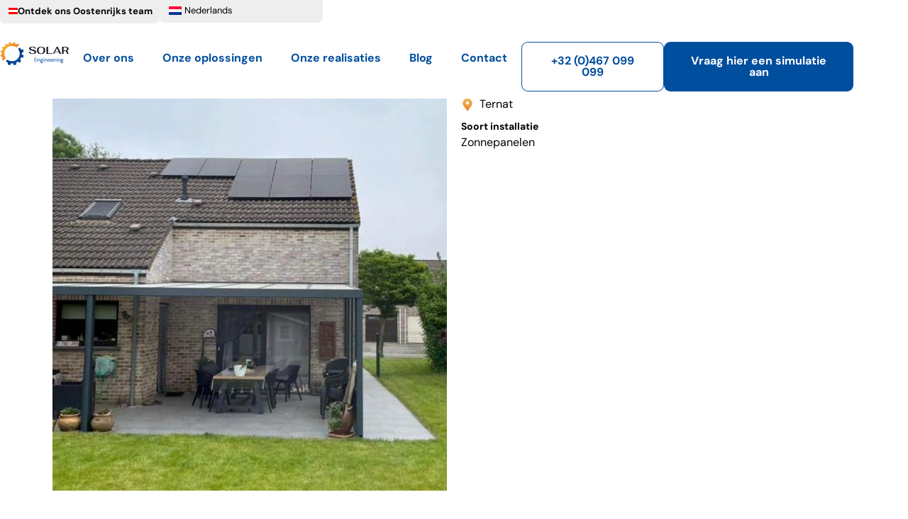

--- FILE ---
content_type: text/html; charset=UTF-8
request_url: https://www.solar-engineering.be/realisaties/ternat-b2b/
body_size: 22512
content:
<!doctype html>
<html lang="nl-NL">
<head><meta charset="UTF-8"><script>if(navigator.userAgent.match(/MSIE|Internet Explorer/i)||navigator.userAgent.match(/Trident\/7\..*?rv:11/i)){var href=document.location.href;if(!href.match(/[?&]nowprocket/)){if(href.indexOf("?")==-1){if(href.indexOf("#")==-1){document.location.href=href+"?nowprocket=1"}else{document.location.href=href.replace("#","?nowprocket=1#")}}else{if(href.indexOf("#")==-1){document.location.href=href+"&nowprocket=1"}else{document.location.href=href.replace("#","&nowprocket=1#")}}}}</script><script>class RocketLazyLoadScripts{constructor(e){this.triggerEvents=e,this.eventOptions={passive:!0},this.userEventListener=this.triggerListener.bind(this),this.delayedScripts={normal:[],async:[],defer:[]},this.allJQueries=[]}_addUserInteractionListener(e){this.triggerEvents.forEach((t=>window.addEventListener(t,e.userEventListener,e.eventOptions)))}_removeUserInteractionListener(e){this.triggerEvents.forEach((t=>window.removeEventListener(t,e.userEventListener,e.eventOptions)))}triggerListener(){this._removeUserInteractionListener(this),"loading"===document.readyState?document.addEventListener("DOMContentLoaded",this._loadEverythingNow.bind(this)):this._loadEverythingNow()}async _loadEverythingNow(){this._delayEventListeners(),this._delayJQueryReady(this),this._handleDocumentWrite(),this._registerAllDelayedScripts(),this._preloadAllScripts(),await this._loadScriptsFromList(this.delayedScripts.normal),await this._loadScriptsFromList(this.delayedScripts.defer),await this._loadScriptsFromList(this.delayedScripts.async),await this._triggerDOMContentLoaded(),await this._triggerWindowLoad(),window.dispatchEvent(new Event("rocket-allScriptsLoaded"))}_registerAllDelayedScripts(){document.querySelectorAll("script[type=rocketlazyloadscript]").forEach((e=>{e.hasAttribute("src")?e.hasAttribute("async")&&!1!==e.async?this.delayedScripts.async.push(e):e.hasAttribute("defer")&&!1!==e.defer||"module"===e.getAttribute("data-rocket-type")?this.delayedScripts.defer.push(e):this.delayedScripts.normal.push(e):this.delayedScripts.normal.push(e)}))}async _transformScript(e){return await this._requestAnimFrame(),new Promise((t=>{const n=document.createElement("script");let r;[...e.attributes].forEach((e=>{let t=e.nodeName;"type"!==t&&("data-rocket-type"===t&&(t="type",r=e.nodeValue),n.setAttribute(t,e.nodeValue))})),e.hasAttribute("src")?(n.addEventListener("load",t),n.addEventListener("error",t)):(n.text=e.text,t()),e.parentNode.replaceChild(n,e)}))}async _loadScriptsFromList(e){const t=e.shift();return t?(await this._transformScript(t),this._loadScriptsFromList(e)):Promise.resolve()}_preloadAllScripts(){var e=document.createDocumentFragment();[...this.delayedScripts.normal,...this.delayedScripts.defer,...this.delayedScripts.async].forEach((t=>{const n=t.getAttribute("src");if(n){const t=document.createElement("link");t.href=n,t.rel="preload",t.as="script",e.appendChild(t)}})),document.head.appendChild(e)}_delayEventListeners(){let e={};function t(t,n){!function(t){function n(n){return e[t].eventsToRewrite.indexOf(n)>=0?"rocket-"+n:n}e[t]||(e[t]={originalFunctions:{add:t.addEventListener,remove:t.removeEventListener},eventsToRewrite:[]},t.addEventListener=function(){arguments[0]=n(arguments[0]),e[t].originalFunctions.add.apply(t,arguments)},t.removeEventListener=function(){arguments[0]=n(arguments[0]),e[t].originalFunctions.remove.apply(t,arguments)})}(t),e[t].eventsToRewrite.push(n)}function n(e,t){let n=e[t];Object.defineProperty(e,t,{get:()=>n||function(){},set(r){e["rocket"+t]=n=r}})}t(document,"DOMContentLoaded"),t(window,"DOMContentLoaded"),t(window,"load"),t(window,"pageshow"),t(document,"readystatechange"),n(document,"onreadystatechange"),n(window,"onload"),n(window,"onpageshow")}_delayJQueryReady(e){let t=window.jQuery;Object.defineProperty(window,"jQuery",{get:()=>t,set(n){if(n&&n.fn&&!e.allJQueries.includes(n)){n.fn.ready=n.fn.init.prototype.ready=function(t){e.domReadyFired?t.bind(document)(n):document.addEventListener("rocket-DOMContentLoaded",(()=>t.bind(document)(n)))};const t=n.fn.on;n.fn.on=n.fn.init.prototype.on=function(){if(this[0]===window){function e(e){return e.split(" ").map((e=>"load"===e||0===e.indexOf("load.")?"rocket-jquery-load":e)).join(" ")}"string"==typeof arguments[0]||arguments[0]instanceof String?arguments[0]=e(arguments[0]):"object"==typeof arguments[0]&&Object.keys(arguments[0]).forEach((t=>{delete Object.assign(arguments[0],{[e(t)]:arguments[0][t]})[t]}))}return t.apply(this,arguments),this},e.allJQueries.push(n)}t=n}})}async _triggerDOMContentLoaded(){this.domReadyFired=!0,await this._requestAnimFrame(),document.dispatchEvent(new Event("rocket-DOMContentLoaded")),await this._requestAnimFrame(),window.dispatchEvent(new Event("rocket-DOMContentLoaded")),await this._requestAnimFrame(),document.dispatchEvent(new Event("rocket-readystatechange")),await this._requestAnimFrame(),document.rocketonreadystatechange&&document.rocketonreadystatechange()}async _triggerWindowLoad(){await this._requestAnimFrame(),window.dispatchEvent(new Event("rocket-load")),await this._requestAnimFrame(),window.rocketonload&&window.rocketonload(),await this._requestAnimFrame(),this.allJQueries.forEach((e=>e(window).trigger("rocket-jquery-load"))),window.dispatchEvent(new Event("rocket-pageshow")),await this._requestAnimFrame(),window.rocketonpageshow&&window.rocketonpageshow()}_handleDocumentWrite(){const e=new Map;document.write=document.writeln=function(t){const n=document.currentScript,r=document.createRange(),i=n.parentElement;let o=e.get(n);void 0===o&&(o=n.nextSibling,e.set(n,o));const a=document.createDocumentFragment();r.setStart(a,0),a.appendChild(r.createContextualFragment(t)),i.insertBefore(a,o)}}async _requestAnimFrame(){return new Promise((e=>requestAnimationFrame(e)))}static run(){const e=new RocketLazyLoadScripts(["keydown","mousemove","touchmove","touchstart","touchend","wheel"]);e._addUserInteractionListener(e)}}RocketLazyLoadScripts.run();</script>
	
	<meta name="viewport" content="width=device-width, initial-scale=1">
	<link rel="profile" href="https://gmpg.org/xfn/11">
	<script data-cfasync="false" data-no-defer="1" data-no-minify="1" data-no-optimize="1">var ewww_webp_supported=!1;function check_webp_feature(A,e){var w;e=void 0!==e?e:function(){},ewww_webp_supported?e(ewww_webp_supported):((w=new Image).onload=function(){ewww_webp_supported=0<w.width&&0<w.height,e&&e(ewww_webp_supported)},w.onerror=function(){e&&e(!1)},w.src="data:image/webp;base64,"+{alpha:"UklGRkoAAABXRUJQVlA4WAoAAAAQAAAAAAAAAAAAQUxQSAwAAAARBxAR/Q9ERP8DAABWUDggGAAAABQBAJ0BKgEAAQAAAP4AAA3AAP7mtQAAAA=="}[A])}check_webp_feature("alpha");</script><script data-cfasync="false" data-no-defer="1" data-no-minify="1" data-no-optimize="1">var Arrive=function(c,w){"use strict";if(c.MutationObserver&&"undefined"!=typeof HTMLElement){var r,a=0,u=(r=HTMLElement.prototype.matches||HTMLElement.prototype.webkitMatchesSelector||HTMLElement.prototype.mozMatchesSelector||HTMLElement.prototype.msMatchesSelector,{matchesSelector:function(e,t){return e instanceof HTMLElement&&r.call(e,t)},addMethod:function(e,t,r){var a=e[t];e[t]=function(){return r.length==arguments.length?r.apply(this,arguments):"function"==typeof a?a.apply(this,arguments):void 0}},callCallbacks:function(e,t){t&&t.options.onceOnly&&1==t.firedElems.length&&(e=[e[0]]);for(var r,a=0;r=e[a];a++)r&&r.callback&&r.callback.call(r.elem,r.elem);t&&t.options.onceOnly&&1==t.firedElems.length&&t.me.unbindEventWithSelectorAndCallback.call(t.target,t.selector,t.callback)},checkChildNodesRecursively:function(e,t,r,a){for(var i,n=0;i=e[n];n++)r(i,t,a)&&a.push({callback:t.callback,elem:i}),0<i.childNodes.length&&u.checkChildNodesRecursively(i.childNodes,t,r,a)},mergeArrays:function(e,t){var r,a={};for(r in e)e.hasOwnProperty(r)&&(a[r]=e[r]);for(r in t)t.hasOwnProperty(r)&&(a[r]=t[r]);return a},toElementsArray:function(e){return e=void 0!==e&&("number"!=typeof e.length||e===c)?[e]:e}}),e=(l.prototype.addEvent=function(e,t,r,a){a={target:e,selector:t,options:r,callback:a,firedElems:[]};return this._beforeAdding&&this._beforeAdding(a),this._eventsBucket.push(a),a},l.prototype.removeEvent=function(e){for(var t,r=this._eventsBucket.length-1;t=this._eventsBucket[r];r--)e(t)&&(this._beforeRemoving&&this._beforeRemoving(t),(t=this._eventsBucket.splice(r,1))&&t.length&&(t[0].callback=null))},l.prototype.beforeAdding=function(e){this._beforeAdding=e},l.prototype.beforeRemoving=function(e){this._beforeRemoving=e},l),t=function(i,n){var o=new e,l=this,s={fireOnAttributesModification:!1};return o.beforeAdding(function(t){var e=t.target;e!==c.document&&e!==c||(e=document.getElementsByTagName("html")[0]);var r=new MutationObserver(function(e){n.call(this,e,t)}),a=i(t.options);r.observe(e,a),t.observer=r,t.me=l}),o.beforeRemoving(function(e){e.observer.disconnect()}),this.bindEvent=function(e,t,r){t=u.mergeArrays(s,t);for(var a=u.toElementsArray(this),i=0;i<a.length;i++)o.addEvent(a[i],e,t,r)},this.unbindEvent=function(){var r=u.toElementsArray(this);o.removeEvent(function(e){for(var t=0;t<r.length;t++)if(this===w||e.target===r[t])return!0;return!1})},this.unbindEventWithSelectorOrCallback=function(r){var a=u.toElementsArray(this),i=r,e="function"==typeof r?function(e){for(var t=0;t<a.length;t++)if((this===w||e.target===a[t])&&e.callback===i)return!0;return!1}:function(e){for(var t=0;t<a.length;t++)if((this===w||e.target===a[t])&&e.selector===r)return!0;return!1};o.removeEvent(e)},this.unbindEventWithSelectorAndCallback=function(r,a){var i=u.toElementsArray(this);o.removeEvent(function(e){for(var t=0;t<i.length;t++)if((this===w||e.target===i[t])&&e.selector===r&&e.callback===a)return!0;return!1})},this},i=new function(){var s={fireOnAttributesModification:!1,onceOnly:!1,existing:!1};function n(e,t,r){return!(!u.matchesSelector(e,t.selector)||(e._id===w&&(e._id=a++),-1!=t.firedElems.indexOf(e._id)))&&(t.firedElems.push(e._id),!0)}var c=(i=new t(function(e){var t={attributes:!1,childList:!0,subtree:!0};return e.fireOnAttributesModification&&(t.attributes=!0),t},function(e,i){e.forEach(function(e){var t=e.addedNodes,r=e.target,a=[];null!==t&&0<t.length?u.checkChildNodesRecursively(t,i,n,a):"attributes"===e.type&&n(r,i)&&a.push({callback:i.callback,elem:r}),u.callCallbacks(a,i)})})).bindEvent;return i.bindEvent=function(e,t,r){t=void 0===r?(r=t,s):u.mergeArrays(s,t);var a=u.toElementsArray(this);if(t.existing){for(var i=[],n=0;n<a.length;n++)for(var o=a[n].querySelectorAll(e),l=0;l<o.length;l++)i.push({callback:r,elem:o[l]});if(t.onceOnly&&i.length)return r.call(i[0].elem,i[0].elem);setTimeout(u.callCallbacks,1,i)}c.call(this,e,t,r)},i},o=new function(){var a={};function i(e,t){return u.matchesSelector(e,t.selector)}var n=(o=new t(function(){return{childList:!0,subtree:!0}},function(e,r){e.forEach(function(e){var t=e.removedNodes,e=[];null!==t&&0<t.length&&u.checkChildNodesRecursively(t,r,i,e),u.callCallbacks(e,r)})})).bindEvent;return o.bindEvent=function(e,t,r){t=void 0===r?(r=t,a):u.mergeArrays(a,t),n.call(this,e,t,r)},o};d(HTMLElement.prototype),d(NodeList.prototype),d(HTMLCollection.prototype),d(HTMLDocument.prototype),d(Window.prototype);var n={};return s(i,n,"unbindAllArrive"),s(o,n,"unbindAllLeave"),n}function l(){this._eventsBucket=[],this._beforeAdding=null,this._beforeRemoving=null}function s(e,t,r){u.addMethod(t,r,e.unbindEvent),u.addMethod(t,r,e.unbindEventWithSelectorOrCallback),u.addMethod(t,r,e.unbindEventWithSelectorAndCallback)}function d(e){e.arrive=i.bindEvent,s(i,e,"unbindArrive"),e.leave=o.bindEvent,s(o,e,"unbindLeave")}}(window,void 0),ewww_webp_supported=!1;function check_webp_feature(e,t){var r;ewww_webp_supported?t(ewww_webp_supported):((r=new Image).onload=function(){ewww_webp_supported=0<r.width&&0<r.height,t(ewww_webp_supported)},r.onerror=function(){t(!1)},r.src="data:image/webp;base64,"+{alpha:"UklGRkoAAABXRUJQVlA4WAoAAAAQAAAAAAAAAAAAQUxQSAwAAAARBxAR/Q9ERP8DAABWUDggGAAAABQBAJ0BKgEAAQAAAP4AAA3AAP7mtQAAAA==",animation:"UklGRlIAAABXRUJQVlA4WAoAAAASAAAAAAAAAAAAQU5JTQYAAAD/////AABBTk1GJgAAAAAAAAAAAAAAAAAAAGQAAABWUDhMDQAAAC8AAAAQBxAREYiI/gcA"}[e])}function ewwwLoadImages(e){if(e){for(var t=document.querySelectorAll(".batch-image img, .image-wrapper a, .ngg-pro-masonry-item a, .ngg-galleria-offscreen-seo-wrapper a"),r=0,a=t.length;r<a;r++)ewwwAttr(t[r],"data-src",t[r].getAttribute("data-webp")),ewwwAttr(t[r],"data-thumbnail",t[r].getAttribute("data-webp-thumbnail"));for(var i=document.querySelectorAll("div.woocommerce-product-gallery__image"),r=0,a=i.length;r<a;r++)ewwwAttr(i[r],"data-thumb",i[r].getAttribute("data-webp-thumb"))}for(var n=document.querySelectorAll("video"),r=0,a=n.length;r<a;r++)ewwwAttr(n[r],"poster",e?n[r].getAttribute("data-poster-webp"):n[r].getAttribute("data-poster-image"));for(var o,l=document.querySelectorAll("img.ewww_webp_lazy_load"),r=0,a=l.length;r<a;r++)e&&(ewwwAttr(l[r],"data-lazy-srcset",l[r].getAttribute("data-lazy-srcset-webp")),ewwwAttr(l[r],"data-srcset",l[r].getAttribute("data-srcset-webp")),ewwwAttr(l[r],"data-lazy-src",l[r].getAttribute("data-lazy-src-webp")),ewwwAttr(l[r],"data-src",l[r].getAttribute("data-src-webp")),ewwwAttr(l[r],"data-orig-file",l[r].getAttribute("data-webp-orig-file")),ewwwAttr(l[r],"data-medium-file",l[r].getAttribute("data-webp-medium-file")),ewwwAttr(l[r],"data-large-file",l[r].getAttribute("data-webp-large-file")),null!=(o=l[r].getAttribute("srcset"))&&!1!==o&&o.includes("R0lGOD")&&ewwwAttr(l[r],"src",l[r].getAttribute("data-lazy-src-webp"))),l[r].className=l[r].className.replace(/\bewww_webp_lazy_load\b/,"");for(var s=document.querySelectorAll(".ewww_webp"),r=0,a=s.length;r<a;r++)e?(ewwwAttr(s[r],"srcset",s[r].getAttribute("data-srcset-webp")),ewwwAttr(s[r],"src",s[r].getAttribute("data-src-webp")),ewwwAttr(s[r],"data-orig-file",s[r].getAttribute("data-webp-orig-file")),ewwwAttr(s[r],"data-medium-file",s[r].getAttribute("data-webp-medium-file")),ewwwAttr(s[r],"data-large-file",s[r].getAttribute("data-webp-large-file")),ewwwAttr(s[r],"data-large_image",s[r].getAttribute("data-webp-large_image")),ewwwAttr(s[r],"data-src",s[r].getAttribute("data-webp-src"))):(ewwwAttr(s[r],"srcset",s[r].getAttribute("data-srcset-img")),ewwwAttr(s[r],"src",s[r].getAttribute("data-src-img"))),s[r].className=s[r].className.replace(/\bewww_webp\b/,"ewww_webp_loaded");window.jQuery&&jQuery.fn.isotope&&jQuery.fn.imagesLoaded&&(jQuery(".fusion-posts-container-infinite").imagesLoaded(function(){jQuery(".fusion-posts-container-infinite").hasClass("isotope")&&jQuery(".fusion-posts-container-infinite").isotope()}),jQuery(".fusion-portfolio:not(.fusion-recent-works) .fusion-portfolio-wrapper").imagesLoaded(function(){jQuery(".fusion-portfolio:not(.fusion-recent-works) .fusion-portfolio-wrapper").isotope()}))}function ewwwWebPInit(e){ewwwLoadImages(e),ewwwNggLoadGalleries(e),document.arrive(".ewww_webp",function(){ewwwLoadImages(e)}),document.arrive(".ewww_webp_lazy_load",function(){ewwwLoadImages(e)}),document.arrive("videos",function(){ewwwLoadImages(e)}),"loading"==document.readyState?document.addEventListener("DOMContentLoaded",ewwwJSONParserInit):("undefined"!=typeof galleries&&ewwwNggParseGalleries(e),ewwwWooParseVariations(e))}function ewwwAttr(e,t,r){null!=r&&!1!==r&&e.setAttribute(t,r)}function ewwwJSONParserInit(){"undefined"!=typeof galleries&&check_webp_feature("alpha",ewwwNggParseGalleries),check_webp_feature("alpha",ewwwWooParseVariations)}function ewwwWooParseVariations(e){if(e)for(var t=document.querySelectorAll("form.variations_form"),r=0,a=t.length;r<a;r++){var i=t[r].getAttribute("data-product_variations"),n=!1;try{for(var o in i=JSON.parse(i))void 0!==i[o]&&void 0!==i[o].image&&(void 0!==i[o].image.src_webp&&(i[o].image.src=i[o].image.src_webp,n=!0),void 0!==i[o].image.srcset_webp&&(i[o].image.srcset=i[o].image.srcset_webp,n=!0),void 0!==i[o].image.full_src_webp&&(i[o].image.full_src=i[o].image.full_src_webp,n=!0),void 0!==i[o].image.gallery_thumbnail_src_webp&&(i[o].image.gallery_thumbnail_src=i[o].image.gallery_thumbnail_src_webp,n=!0),void 0!==i[o].image.thumb_src_webp&&(i[o].image.thumb_src=i[o].image.thumb_src_webp,n=!0));n&&ewwwAttr(t[r],"data-product_variations",JSON.stringify(i))}catch(e){}}}function ewwwNggParseGalleries(e){if(e)for(var t in galleries){var r=galleries[t];galleries[t].images_list=ewwwNggParseImageList(r.images_list)}}function ewwwNggLoadGalleries(e){e&&document.addEventListener("ngg.galleria.themeadded",function(e,t){window.ngg_galleria._create_backup=window.ngg_galleria.create,window.ngg_galleria.create=function(e,t){var r=$(e).data("id");return galleries["gallery_"+r].images_list=ewwwNggParseImageList(galleries["gallery_"+r].images_list),window.ngg_galleria._create_backup(e,t)}})}function ewwwNggParseImageList(e){for(var t in e){var r=e[t];if(void 0!==r["image-webp"]&&(e[t].image=r["image-webp"],delete e[t]["image-webp"]),void 0!==r["thumb-webp"]&&(e[t].thumb=r["thumb-webp"],delete e[t]["thumb-webp"]),void 0!==r.full_image_webp&&(e[t].full_image=r.full_image_webp,delete e[t].full_image_webp),void 0!==r.srcsets)for(var a in r.srcsets)nggSrcset=r.srcsets[a],void 0!==r.srcsets[a+"-webp"]&&(e[t].srcsets[a]=r.srcsets[a+"-webp"],delete e[t].srcsets[a+"-webp"]);if(void 0!==r.full_srcsets)for(var i in r.full_srcsets)nggFSrcset=r.full_srcsets[i],void 0!==r.full_srcsets[i+"-webp"]&&(e[t].full_srcsets[i]=r.full_srcsets[i+"-webp"],delete e[t].full_srcsets[i+"-webp"])}return e}check_webp_feature("alpha",ewwwWebPInit);</script><meta name='robots' content='index, follow, max-image-preview:large, max-snippet:-1, max-video-preview:-1' />
	<style>img:is([sizes="auto" i], [sizes^="auto," i]) { contain-intrinsic-size: 3000px 1500px }</style>
	<link rel="alternate" hreflang="nl" href="https://www.solar-engineering.be/realisaties/ternat-b2b/" />
<link rel="alternate" hreflang="x-default" href="https://www.solar-engineering.be/realisaties/ternat-b2b/" />

	<!-- This site is optimized with the Yoast SEO plugin v24.7 - https://yoast.com/wordpress/plugins/seo/ -->
	<title>Onze realisaties - 100% duurzame oplossingen</title><link rel="stylesheet" href="https://www.solar-engineering.be/wp-content/cache/min/1/51fc71cad252147da5555dae44cc479e.css" media="all" data-minify="1" />
	<meta name="description" content="Bekijk onze oplossingen realisaties voor zonnepanelen, warmtepompen, laadpalen en thuisbatterijen over heel België." />
	<link rel="canonical" href="https://www.solar-engineering.be/realisaties/ternat-b2b/" />
	<meta property="og:locale" content="nl_NL" />
	<meta property="og:type" content="article" />
	<meta property="og:title" content="Onze realisaties - 100% duurzame oplossingen" />
	<meta property="og:description" content="Bekijk onze oplossingen realisaties voor zonnepanelen, warmtepompen, laadpalen en thuisbatterijen over heel België." />
	<meta property="og:url" content="https://www.solar-engineering.be/realisaties/ternat-b2b/" />
	<meta property="og:site_name" content="Solar Engineering" />
	<meta property="og:image" content="https://www.solar-engineering.be/wp-content/uploads/2023/08/Scherm­afbeelding-2023-08-08-om-13.26.36.png" />
	<meta property="og:image:width" content="852" />
	<meta property="og:image:height" content="848" />
	<meta property="og:image:type" content="image/png" />
	<meta name="twitter:card" content="summary_large_image" />
	<script type="application/ld+json" class="yoast-schema-graph">{"@context":"https://schema.org","@graph":[{"@type":"WebPage","@id":"https://www.solar-engineering.be/realisaties/ternat-b2b/","url":"https://www.solar-engineering.be/realisaties/ternat-b2b/","name":"Onze realisaties - 100% duurzame oplossingen","isPartOf":{"@id":"https://www.solar-engineering.be/#website"},"primaryImageOfPage":{"@id":"https://www.solar-engineering.be/realisaties/ternat-b2b/#primaryimage"},"image":{"@id":"https://www.solar-engineering.be/realisaties/ternat-b2b/#primaryimage"},"thumbnailUrl":"https://www.solar-engineering.be/wp-content/uploads/2023/08/Scherm­afbeelding-2023-08-08-om-13.26.36.png","datePublished":"2023-08-08T11:28:06+00:00","description":"Bekijk onze oplossingen realisaties voor zonnepanelen, warmtepompen, laadpalen en thuisbatterijen over heel België.","breadcrumb":{"@id":"https://www.solar-engineering.be/realisaties/ternat-b2b/#breadcrumb"},"inLanguage":"nl-NL","potentialAction":[{"@type":"ReadAction","target":["https://www.solar-engineering.be/realisaties/ternat-b2b/"]}]},{"@type":"ImageObject","inLanguage":"nl-NL","@id":"https://www.solar-engineering.be/realisaties/ternat-b2b/#primaryimage","url":"https://www.solar-engineering.be/wp-content/uploads/2023/08/Scherm­afbeelding-2023-08-08-om-13.26.36.png","contentUrl":"https://www.solar-engineering.be/wp-content/uploads/2023/08/Scherm­afbeelding-2023-08-08-om-13.26.36.png","width":852,"height":848},{"@type":"BreadcrumbList","@id":"https://www.solar-engineering.be/realisaties/ternat-b2b/#breadcrumb","itemListElement":[{"@type":"ListItem","position":1,"name":"Home","item":"https://www.solar-engineering.be/"},{"@type":"ListItem","position":2,"name":"Realisaties","item":"https://www.solar-engineering.be/realisaties/"},{"@type":"ListItem","position":3,"name":"Ternat B2B"}]},{"@type":"WebSite","@id":"https://www.solar-engineering.be/#website","url":"https://www.solar-engineering.be/","name":"Solar Engineering","description":"Zonnepanelen - Laadpalen - Warmtepomp - Batterijen","publisher":{"@id":"https://www.solar-engineering.be/#organization"},"potentialAction":[{"@type":"SearchAction","target":{"@type":"EntryPoint","urlTemplate":"https://www.solar-engineering.be/?s={search_term_string}"},"query-input":{"@type":"PropertyValueSpecification","valueRequired":true,"valueName":"search_term_string"}}],"inLanguage":"nl-NL"},{"@type":"Organization","@id":"https://www.solar-engineering.be/#organization","name":"Solar Engineering","url":"https://www.solar-engineering.be/","logo":{"@type":"ImageObject","inLanguage":"nl-NL","@id":"https://www.solar-engineering.be/#/schema/logo/image/","url":"https://www.solar-engineering.be/wp-content/uploads/2022/05/solar-engineering-logo-color.png","contentUrl":"https://www.solar-engineering.be/wp-content/uploads/2022/05/solar-engineering-logo-color.png","width":716,"height":247,"caption":"Solar Engineering"},"image":{"@id":"https://www.solar-engineering.be/#/schema/logo/image/"}}]}</script>
	<!-- / Yoast SEO plugin. -->


<link rel="alternate" type="application/rss+xml" title="Solar Engineering &raquo; feed" href="https://www.solar-engineering.be/feed/" />
<link rel="alternate" type="application/rss+xml" title="Solar Engineering &raquo; reacties feed" href="https://www.solar-engineering.be/comments/feed/" />
		<!-- This site uses the Google Analytics by MonsterInsights plugin v9.3.0 - Using Analytics tracking - https://www.monsterinsights.com/ -->
							<script type="rocketlazyloadscript" src="//www.googletagmanager.com/gtag/js?id=G-3J4KBQE26F"  data-cfasync="false" data-wpfc-render="false" async></script>
			<script type="rocketlazyloadscript" data-cfasync="false" data-wpfc-render="false">
				var mi_version = '9.3.0';
				var mi_track_user = true;
				var mi_no_track_reason = '';
								var MonsterInsightsDefaultLocations = {"page_location":"https:\/\/www.solar-engineering.be\/realisaties\/ternat-b2b\/"};
				if ( typeof MonsterInsightsPrivacyGuardFilter === 'function' ) {
					var MonsterInsightsLocations = (typeof MonsterInsightsExcludeQuery === 'object') ? MonsterInsightsPrivacyGuardFilter( MonsterInsightsExcludeQuery ) : MonsterInsightsPrivacyGuardFilter( MonsterInsightsDefaultLocations );
				} else {
					var MonsterInsightsLocations = (typeof MonsterInsightsExcludeQuery === 'object') ? MonsterInsightsExcludeQuery : MonsterInsightsDefaultLocations;
				}

								var disableStrs = [
										'ga-disable-G-3J4KBQE26F',
									];

				/* Function to detect opted out users */
				function __gtagTrackerIsOptedOut() {
					for (var index = 0; index < disableStrs.length; index++) {
						if (document.cookie.indexOf(disableStrs[index] + '=true') > -1) {
							return true;
						}
					}

					return false;
				}

				/* Disable tracking if the opt-out cookie exists. */
				if (__gtagTrackerIsOptedOut()) {
					for (var index = 0; index < disableStrs.length; index++) {
						window[disableStrs[index]] = true;
					}
				}

				/* Opt-out function */
				function __gtagTrackerOptout() {
					for (var index = 0; index < disableStrs.length; index++) {
						document.cookie = disableStrs[index] + '=true; expires=Thu, 31 Dec 2099 23:59:59 UTC; path=/';
						window[disableStrs[index]] = true;
					}
				}

				if ('undefined' === typeof gaOptout) {
					function gaOptout() {
						__gtagTrackerOptout();
					}
				}
								window.dataLayer = window.dataLayer || [];

				window.MonsterInsightsDualTracker = {
					helpers: {},
					trackers: {},
				};
				if (mi_track_user) {
					function __gtagDataLayer() {
						dataLayer.push(arguments);
					}

					function __gtagTracker(type, name, parameters) {
						if (!parameters) {
							parameters = {};
						}

						if (parameters.send_to) {
							__gtagDataLayer.apply(null, arguments);
							return;
						}

						if (type === 'event') {
														parameters.send_to = monsterinsights_frontend.v4_id;
							var hookName = name;
							if (typeof parameters['event_category'] !== 'undefined') {
								hookName = parameters['event_category'] + ':' + name;
							}

							if (typeof MonsterInsightsDualTracker.trackers[hookName] !== 'undefined') {
								MonsterInsightsDualTracker.trackers[hookName](parameters);
							} else {
								__gtagDataLayer('event', name, parameters);
							}
							
						} else {
							__gtagDataLayer.apply(null, arguments);
						}
					}

					__gtagTracker('js', new Date());
					__gtagTracker('set', {
						'developer_id.dZGIzZG': true,
											});
					if ( MonsterInsightsLocations.page_location ) {
						__gtagTracker('set', MonsterInsightsLocations);
					}
										__gtagTracker('config', 'G-3J4KBQE26F', {"forceSSL":"true","link_attribution":"true"} );
															window.gtag = __gtagTracker;										(function () {
						/* https://developers.google.com/analytics/devguides/collection/analyticsjs/ */
						/* ga and __gaTracker compatibility shim. */
						var noopfn = function () {
							return null;
						};
						var newtracker = function () {
							return new Tracker();
						};
						var Tracker = function () {
							return null;
						};
						var p = Tracker.prototype;
						p.get = noopfn;
						p.set = noopfn;
						p.send = function () {
							var args = Array.prototype.slice.call(arguments);
							args.unshift('send');
							__gaTracker.apply(null, args);
						};
						var __gaTracker = function () {
							var len = arguments.length;
							if (len === 0) {
								return;
							}
							var f = arguments[len - 1];
							if (typeof f !== 'object' || f === null || typeof f.hitCallback !== 'function') {
								if ('send' === arguments[0]) {
									var hitConverted, hitObject = false, action;
									if ('event' === arguments[1]) {
										if ('undefined' !== typeof arguments[3]) {
											hitObject = {
												'eventAction': arguments[3],
												'eventCategory': arguments[2],
												'eventLabel': arguments[4],
												'value': arguments[5] ? arguments[5] : 1,
											}
										}
									}
									if ('pageview' === arguments[1]) {
										if ('undefined' !== typeof arguments[2]) {
											hitObject = {
												'eventAction': 'page_view',
												'page_path': arguments[2],
											}
										}
									}
									if (typeof arguments[2] === 'object') {
										hitObject = arguments[2];
									}
									if (typeof arguments[5] === 'object') {
										Object.assign(hitObject, arguments[5]);
									}
									if ('undefined' !== typeof arguments[1].hitType) {
										hitObject = arguments[1];
										if ('pageview' === hitObject.hitType) {
											hitObject.eventAction = 'page_view';
										}
									}
									if (hitObject) {
										action = 'timing' === arguments[1].hitType ? 'timing_complete' : hitObject.eventAction;
										hitConverted = mapArgs(hitObject);
										__gtagTracker('event', action, hitConverted);
									}
								}
								return;
							}

							function mapArgs(args) {
								var arg, hit = {};
								var gaMap = {
									'eventCategory': 'event_category',
									'eventAction': 'event_action',
									'eventLabel': 'event_label',
									'eventValue': 'event_value',
									'nonInteraction': 'non_interaction',
									'timingCategory': 'event_category',
									'timingVar': 'name',
									'timingValue': 'value',
									'timingLabel': 'event_label',
									'page': 'page_path',
									'location': 'page_location',
									'title': 'page_title',
									'referrer' : 'page_referrer',
								};
								for (arg in args) {
																		if (!(!args.hasOwnProperty(arg) || !gaMap.hasOwnProperty(arg))) {
										hit[gaMap[arg]] = args[arg];
									} else {
										hit[arg] = args[arg];
									}
								}
								return hit;
							}

							try {
								f.hitCallback();
							} catch (ex) {
							}
						};
						__gaTracker.create = newtracker;
						__gaTracker.getByName = newtracker;
						__gaTracker.getAll = function () {
							return [];
						};
						__gaTracker.remove = noopfn;
						__gaTracker.loaded = true;
						window['__gaTracker'] = __gaTracker;
					})();
									} else {
										console.log("");
					(function () {
						function __gtagTracker() {
							return null;
						}

						window['__gtagTracker'] = __gtagTracker;
						window['gtag'] = __gtagTracker;
					})();
									}
			</script>
				<!-- / Google Analytics by MonsterInsights -->
		<script type="rocketlazyloadscript">
window._wpemojiSettings = {"baseUrl":"https:\/\/s.w.org\/images\/core\/emoji\/16.0.1\/72x72\/","ext":".png","svgUrl":"https:\/\/s.w.org\/images\/core\/emoji\/16.0.1\/svg\/","svgExt":".svg","source":{"concatemoji":"https:\/\/www.solar-engineering.be\/wp-includes\/js\/wp-emoji-release.min.js?ver=6.8.3"}};
/*! This file is auto-generated */
!function(s,n){var o,i,e;function c(e){try{var t={supportTests:e,timestamp:(new Date).valueOf()};sessionStorage.setItem(o,JSON.stringify(t))}catch(e){}}function p(e,t,n){e.clearRect(0,0,e.canvas.width,e.canvas.height),e.fillText(t,0,0);var t=new Uint32Array(e.getImageData(0,0,e.canvas.width,e.canvas.height).data),a=(e.clearRect(0,0,e.canvas.width,e.canvas.height),e.fillText(n,0,0),new Uint32Array(e.getImageData(0,0,e.canvas.width,e.canvas.height).data));return t.every(function(e,t){return e===a[t]})}function u(e,t){e.clearRect(0,0,e.canvas.width,e.canvas.height),e.fillText(t,0,0);for(var n=e.getImageData(16,16,1,1),a=0;a<n.data.length;a++)if(0!==n.data[a])return!1;return!0}function f(e,t,n,a){switch(t){case"flag":return n(e,"\ud83c\udff3\ufe0f\u200d\u26a7\ufe0f","\ud83c\udff3\ufe0f\u200b\u26a7\ufe0f")?!1:!n(e,"\ud83c\udde8\ud83c\uddf6","\ud83c\udde8\u200b\ud83c\uddf6")&&!n(e,"\ud83c\udff4\udb40\udc67\udb40\udc62\udb40\udc65\udb40\udc6e\udb40\udc67\udb40\udc7f","\ud83c\udff4\u200b\udb40\udc67\u200b\udb40\udc62\u200b\udb40\udc65\u200b\udb40\udc6e\u200b\udb40\udc67\u200b\udb40\udc7f");case"emoji":return!a(e,"\ud83e\udedf")}return!1}function g(e,t,n,a){var r="undefined"!=typeof WorkerGlobalScope&&self instanceof WorkerGlobalScope?new OffscreenCanvas(300,150):s.createElement("canvas"),o=r.getContext("2d",{willReadFrequently:!0}),i=(o.textBaseline="top",o.font="600 32px Arial",{});return e.forEach(function(e){i[e]=t(o,e,n,a)}),i}function t(e){var t=s.createElement("script");t.src=e,t.defer=!0,s.head.appendChild(t)}"undefined"!=typeof Promise&&(o="wpEmojiSettingsSupports",i=["flag","emoji"],n.supports={everything:!0,everythingExceptFlag:!0},e=new Promise(function(e){s.addEventListener("DOMContentLoaded",e,{once:!0})}),new Promise(function(t){var n=function(){try{var e=JSON.parse(sessionStorage.getItem(o));if("object"==typeof e&&"number"==typeof e.timestamp&&(new Date).valueOf()<e.timestamp+604800&&"object"==typeof e.supportTests)return e.supportTests}catch(e){}return null}();if(!n){if("undefined"!=typeof Worker&&"undefined"!=typeof OffscreenCanvas&&"undefined"!=typeof URL&&URL.createObjectURL&&"undefined"!=typeof Blob)try{var e="postMessage("+g.toString()+"("+[JSON.stringify(i),f.toString(),p.toString(),u.toString()].join(",")+"));",a=new Blob([e],{type:"text/javascript"}),r=new Worker(URL.createObjectURL(a),{name:"wpTestEmojiSupports"});return void(r.onmessage=function(e){c(n=e.data),r.terminate(),t(n)})}catch(e){}c(n=g(i,f,p,u))}t(n)}).then(function(e){for(var t in e)n.supports[t]=e[t],n.supports.everything=n.supports.everything&&n.supports[t],"flag"!==t&&(n.supports.everythingExceptFlag=n.supports.everythingExceptFlag&&n.supports[t]);n.supports.everythingExceptFlag=n.supports.everythingExceptFlag&&!n.supports.flag,n.DOMReady=!1,n.readyCallback=function(){n.DOMReady=!0}}).then(function(){return e}).then(function(){var e;n.supports.everything||(n.readyCallback(),(e=n.source||{}).concatemoji?t(e.concatemoji):e.wpemoji&&e.twemoji&&(t(e.twemoji),t(e.wpemoji)))}))}((window,document),window._wpemojiSettings);
</script>
<style id='wp-emoji-styles-inline-css'>

	img.wp-smiley, img.emoji {
		display: inline !important;
		border: none !important;
		box-shadow: none !important;
		height: 1em !important;
		width: 1em !important;
		margin: 0 0.07em !important;
		vertical-align: -0.1em !important;
		background: none !important;
		padding: 0 !important;
	}
</style>


<style id='global-styles-inline-css'>
:root{--wp--preset--aspect-ratio--square: 1;--wp--preset--aspect-ratio--4-3: 4/3;--wp--preset--aspect-ratio--3-4: 3/4;--wp--preset--aspect-ratio--3-2: 3/2;--wp--preset--aspect-ratio--2-3: 2/3;--wp--preset--aspect-ratio--16-9: 16/9;--wp--preset--aspect-ratio--9-16: 9/16;--wp--preset--color--black: #000000;--wp--preset--color--cyan-bluish-gray: #abb8c3;--wp--preset--color--white: #ffffff;--wp--preset--color--pale-pink: #f78da7;--wp--preset--color--vivid-red: #cf2e2e;--wp--preset--color--luminous-vivid-orange: #ff6900;--wp--preset--color--luminous-vivid-amber: #fcb900;--wp--preset--color--light-green-cyan: #7bdcb5;--wp--preset--color--vivid-green-cyan: #00d084;--wp--preset--color--pale-cyan-blue: #8ed1fc;--wp--preset--color--vivid-cyan-blue: #0693e3;--wp--preset--color--vivid-purple: #9b51e0;--wp--preset--gradient--vivid-cyan-blue-to-vivid-purple: linear-gradient(135deg,rgba(6,147,227,1) 0%,rgb(155,81,224) 100%);--wp--preset--gradient--light-green-cyan-to-vivid-green-cyan: linear-gradient(135deg,rgb(122,220,180) 0%,rgb(0,208,130) 100%);--wp--preset--gradient--luminous-vivid-amber-to-luminous-vivid-orange: linear-gradient(135deg,rgba(252,185,0,1) 0%,rgba(255,105,0,1) 100%);--wp--preset--gradient--luminous-vivid-orange-to-vivid-red: linear-gradient(135deg,rgba(255,105,0,1) 0%,rgb(207,46,46) 100%);--wp--preset--gradient--very-light-gray-to-cyan-bluish-gray: linear-gradient(135deg,rgb(238,238,238) 0%,rgb(169,184,195) 100%);--wp--preset--gradient--cool-to-warm-spectrum: linear-gradient(135deg,rgb(74,234,220) 0%,rgb(151,120,209) 20%,rgb(207,42,186) 40%,rgb(238,44,130) 60%,rgb(251,105,98) 80%,rgb(254,248,76) 100%);--wp--preset--gradient--blush-light-purple: linear-gradient(135deg,rgb(255,206,236) 0%,rgb(152,150,240) 100%);--wp--preset--gradient--blush-bordeaux: linear-gradient(135deg,rgb(254,205,165) 0%,rgb(254,45,45) 50%,rgb(107,0,62) 100%);--wp--preset--gradient--luminous-dusk: linear-gradient(135deg,rgb(255,203,112) 0%,rgb(199,81,192) 50%,rgb(65,88,208) 100%);--wp--preset--gradient--pale-ocean: linear-gradient(135deg,rgb(255,245,203) 0%,rgb(182,227,212) 50%,rgb(51,167,181) 100%);--wp--preset--gradient--electric-grass: linear-gradient(135deg,rgb(202,248,128) 0%,rgb(113,206,126) 100%);--wp--preset--gradient--midnight: linear-gradient(135deg,rgb(2,3,129) 0%,rgb(40,116,252) 100%);--wp--preset--font-size--small: 13px;--wp--preset--font-size--medium: 20px;--wp--preset--font-size--large: 36px;--wp--preset--font-size--x-large: 42px;--wp--preset--spacing--20: 0.44rem;--wp--preset--spacing--30: 0.67rem;--wp--preset--spacing--40: 1rem;--wp--preset--spacing--50: 1.5rem;--wp--preset--spacing--60: 2.25rem;--wp--preset--spacing--70: 3.38rem;--wp--preset--spacing--80: 5.06rem;--wp--preset--shadow--natural: 6px 6px 9px rgba(0, 0, 0, 0.2);--wp--preset--shadow--deep: 12px 12px 50px rgba(0, 0, 0, 0.4);--wp--preset--shadow--sharp: 6px 6px 0px rgba(0, 0, 0, 0.2);--wp--preset--shadow--outlined: 6px 6px 0px -3px rgba(255, 255, 255, 1), 6px 6px rgba(0, 0, 0, 1);--wp--preset--shadow--crisp: 6px 6px 0px rgba(0, 0, 0, 1);}:root { --wp--style--global--content-size: 800px;--wp--style--global--wide-size: 1200px; }:where(body) { margin: 0; }.wp-site-blocks > .alignleft { float: left; margin-right: 2em; }.wp-site-blocks > .alignright { float: right; margin-left: 2em; }.wp-site-blocks > .aligncenter { justify-content: center; margin-left: auto; margin-right: auto; }:where(.wp-site-blocks) > * { margin-block-start: 24px; margin-block-end: 0; }:where(.wp-site-blocks) > :first-child { margin-block-start: 0; }:where(.wp-site-blocks) > :last-child { margin-block-end: 0; }:root { --wp--style--block-gap: 24px; }:root :where(.is-layout-flow) > :first-child{margin-block-start: 0;}:root :where(.is-layout-flow) > :last-child{margin-block-end: 0;}:root :where(.is-layout-flow) > *{margin-block-start: 24px;margin-block-end: 0;}:root :where(.is-layout-constrained) > :first-child{margin-block-start: 0;}:root :where(.is-layout-constrained) > :last-child{margin-block-end: 0;}:root :where(.is-layout-constrained) > *{margin-block-start: 24px;margin-block-end: 0;}:root :where(.is-layout-flex){gap: 24px;}:root :where(.is-layout-grid){gap: 24px;}.is-layout-flow > .alignleft{float: left;margin-inline-start: 0;margin-inline-end: 2em;}.is-layout-flow > .alignright{float: right;margin-inline-start: 2em;margin-inline-end: 0;}.is-layout-flow > .aligncenter{margin-left: auto !important;margin-right: auto !important;}.is-layout-constrained > .alignleft{float: left;margin-inline-start: 0;margin-inline-end: 2em;}.is-layout-constrained > .alignright{float: right;margin-inline-start: 2em;margin-inline-end: 0;}.is-layout-constrained > .aligncenter{margin-left: auto !important;margin-right: auto !important;}.is-layout-constrained > :where(:not(.alignleft):not(.alignright):not(.alignfull)){max-width: var(--wp--style--global--content-size);margin-left: auto !important;margin-right: auto !important;}.is-layout-constrained > .alignwide{max-width: var(--wp--style--global--wide-size);}body .is-layout-flex{display: flex;}.is-layout-flex{flex-wrap: wrap;align-items: center;}.is-layout-flex > :is(*, div){margin: 0;}body .is-layout-grid{display: grid;}.is-layout-grid > :is(*, div){margin: 0;}body{padding-top: 0px;padding-right: 0px;padding-bottom: 0px;padding-left: 0px;}a:where(:not(.wp-element-button)){text-decoration: underline;}:root :where(.wp-element-button, .wp-block-button__link){background-color: #32373c;border-width: 0;color: #fff;font-family: inherit;font-size: inherit;line-height: inherit;padding: calc(0.667em + 2px) calc(1.333em + 2px);text-decoration: none;}.has-black-color{color: var(--wp--preset--color--black) !important;}.has-cyan-bluish-gray-color{color: var(--wp--preset--color--cyan-bluish-gray) !important;}.has-white-color{color: var(--wp--preset--color--white) !important;}.has-pale-pink-color{color: var(--wp--preset--color--pale-pink) !important;}.has-vivid-red-color{color: var(--wp--preset--color--vivid-red) !important;}.has-luminous-vivid-orange-color{color: var(--wp--preset--color--luminous-vivid-orange) !important;}.has-luminous-vivid-amber-color{color: var(--wp--preset--color--luminous-vivid-amber) !important;}.has-light-green-cyan-color{color: var(--wp--preset--color--light-green-cyan) !important;}.has-vivid-green-cyan-color{color: var(--wp--preset--color--vivid-green-cyan) !important;}.has-pale-cyan-blue-color{color: var(--wp--preset--color--pale-cyan-blue) !important;}.has-vivid-cyan-blue-color{color: var(--wp--preset--color--vivid-cyan-blue) !important;}.has-vivid-purple-color{color: var(--wp--preset--color--vivid-purple) !important;}.has-black-background-color{background-color: var(--wp--preset--color--black) !important;}.has-cyan-bluish-gray-background-color{background-color: var(--wp--preset--color--cyan-bluish-gray) !important;}.has-white-background-color{background-color: var(--wp--preset--color--white) !important;}.has-pale-pink-background-color{background-color: var(--wp--preset--color--pale-pink) !important;}.has-vivid-red-background-color{background-color: var(--wp--preset--color--vivid-red) !important;}.has-luminous-vivid-orange-background-color{background-color: var(--wp--preset--color--luminous-vivid-orange) !important;}.has-luminous-vivid-amber-background-color{background-color: var(--wp--preset--color--luminous-vivid-amber) !important;}.has-light-green-cyan-background-color{background-color: var(--wp--preset--color--light-green-cyan) !important;}.has-vivid-green-cyan-background-color{background-color: var(--wp--preset--color--vivid-green-cyan) !important;}.has-pale-cyan-blue-background-color{background-color: var(--wp--preset--color--pale-cyan-blue) !important;}.has-vivid-cyan-blue-background-color{background-color: var(--wp--preset--color--vivid-cyan-blue) !important;}.has-vivid-purple-background-color{background-color: var(--wp--preset--color--vivid-purple) !important;}.has-black-border-color{border-color: var(--wp--preset--color--black) !important;}.has-cyan-bluish-gray-border-color{border-color: var(--wp--preset--color--cyan-bluish-gray) !important;}.has-white-border-color{border-color: var(--wp--preset--color--white) !important;}.has-pale-pink-border-color{border-color: var(--wp--preset--color--pale-pink) !important;}.has-vivid-red-border-color{border-color: var(--wp--preset--color--vivid-red) !important;}.has-luminous-vivid-orange-border-color{border-color: var(--wp--preset--color--luminous-vivid-orange) !important;}.has-luminous-vivid-amber-border-color{border-color: var(--wp--preset--color--luminous-vivid-amber) !important;}.has-light-green-cyan-border-color{border-color: var(--wp--preset--color--light-green-cyan) !important;}.has-vivid-green-cyan-border-color{border-color: var(--wp--preset--color--vivid-green-cyan) !important;}.has-pale-cyan-blue-border-color{border-color: var(--wp--preset--color--pale-cyan-blue) !important;}.has-vivid-cyan-blue-border-color{border-color: var(--wp--preset--color--vivid-cyan-blue) !important;}.has-vivid-purple-border-color{border-color: var(--wp--preset--color--vivid-purple) !important;}.has-vivid-cyan-blue-to-vivid-purple-gradient-background{background: var(--wp--preset--gradient--vivid-cyan-blue-to-vivid-purple) !important;}.has-light-green-cyan-to-vivid-green-cyan-gradient-background{background: var(--wp--preset--gradient--light-green-cyan-to-vivid-green-cyan) !important;}.has-luminous-vivid-amber-to-luminous-vivid-orange-gradient-background{background: var(--wp--preset--gradient--luminous-vivid-amber-to-luminous-vivid-orange) !important;}.has-luminous-vivid-orange-to-vivid-red-gradient-background{background: var(--wp--preset--gradient--luminous-vivid-orange-to-vivid-red) !important;}.has-very-light-gray-to-cyan-bluish-gray-gradient-background{background: var(--wp--preset--gradient--very-light-gray-to-cyan-bluish-gray) !important;}.has-cool-to-warm-spectrum-gradient-background{background: var(--wp--preset--gradient--cool-to-warm-spectrum) !important;}.has-blush-light-purple-gradient-background{background: var(--wp--preset--gradient--blush-light-purple) !important;}.has-blush-bordeaux-gradient-background{background: var(--wp--preset--gradient--blush-bordeaux) !important;}.has-luminous-dusk-gradient-background{background: var(--wp--preset--gradient--luminous-dusk) !important;}.has-pale-ocean-gradient-background{background: var(--wp--preset--gradient--pale-ocean) !important;}.has-electric-grass-gradient-background{background: var(--wp--preset--gradient--electric-grass) !important;}.has-midnight-gradient-background{background: var(--wp--preset--gradient--midnight) !important;}.has-small-font-size{font-size: var(--wp--preset--font-size--small) !important;}.has-medium-font-size{font-size: var(--wp--preset--font-size--medium) !important;}.has-large-font-size{font-size: var(--wp--preset--font-size--large) !important;}.has-x-large-font-size{font-size: var(--wp--preset--font-size--x-large) !important;}
:root :where(.wp-block-pullquote){font-size: 1.5em;line-height: 1.6;}
</style>























<script id="wpml-cookie-js-extra">
var wpml_cookies = {"wp-wpml_current_language":{"value":"nl","expires":1,"path":"\/"}};
var wpml_cookies = {"wp-wpml_current_language":{"value":"nl","expires":1,"path":"\/"}};
</script>
<script type="rocketlazyloadscript" data-minify="1" src="https://www.solar-engineering.be/wp-content/cache/min/1/wp-content/plugins/sitepress-multilingual-cms/res/js/cookies/language-cookie.js?ver=1742381798" id="wpml-cookie-js" defer data-wp-strategy="defer"></script>
<script type="rocketlazyloadscript" src="https://www.solar-engineering.be/wp-content/plugins/google-analytics-premium/assets/js/frontend-gtag.min.js?ver=9.3.0" id="monsterinsights-frontend-script-js" async data-wp-strategy="async"></script>
<script data-cfasync="false" data-wpfc-render="false" id='monsterinsights-frontend-script-js-extra'>var monsterinsights_frontend = {"js_events_tracking":"true","download_extensions":"doc,pdf,ppt,zip,xls,docx,pptx,xlsx","inbound_paths":"[{\"path\":\"\\\/go\\\/\",\"label\":\"affiliate\"},{\"path\":\"\\\/recommend\\\/\",\"label\":\"affiliate\"}]","home_url":"https:\/\/www.solar-engineering.be","hash_tracking":"false","v4_id":"G-3J4KBQE26F"};</script>
<script type="rocketlazyloadscript" src="https://www.solar-engineering.be/wp-includes/js/jquery/jquery.min.js?ver=3.7.1" id="jquery-core-js" defer></script>
<script type="rocketlazyloadscript" src="https://www.solar-engineering.be/wp-includes/js/jquery/jquery-migrate.min.js?ver=3.4.1" id="jquery-migrate-js" defer></script>
<link rel="https://api.w.org/" href="https://www.solar-engineering.be/wp-json/" /><link rel="alternate" title="JSON" type="application/json" href="https://www.solar-engineering.be/wp-json/wp/v2/realisaties/1723" /><link rel="EditURI" type="application/rsd+xml" title="RSD" href="https://www.solar-engineering.be/xmlrpc.php?rsd" />
<meta name="generator" content="WordPress 6.8.3" />
<link rel='shortlink' href='https://www.solar-engineering.be/?p=1723' />
<link rel="alternate" title="oEmbed (JSON)" type="application/json+oembed" href="https://www.solar-engineering.be/wp-json/oembed/1.0/embed?url=https%3A%2F%2Fwww.solar-engineering.be%2Frealisaties%2Fternat-b2b%2F" />
<link rel="alternate" title="oEmbed (XML)" type="text/xml+oembed" href="https://www.solar-engineering.be/wp-json/oembed/1.0/embed?url=https%3A%2F%2Fwww.solar-engineering.be%2Frealisaties%2Fternat-b2b%2F&#038;format=xml" />
<meta name="generator" content="WPML ver:4.6.15 stt:37,4;" />
<meta name="generator" content="Elementor 3.28.0; features: additional_custom_breakpoints, e_local_google_fonts; settings: css_print_method-external, google_font-disabled, font_display-auto">
<!-- Google tag (gtag.js) -->
<script type="rocketlazyloadscript" async src="https://www.googletagmanager.com/gtag/js?id=G-ZZJ6G3TDXZ"></script>
<script type="rocketlazyloadscript">
  window.dataLayer = window.dataLayer || [];
  function gtag(){dataLayer.push(arguments);}
  gtag('js', new Date());

  gtag('config', 'G-ZZJ6G3TDXZ');
</script>

<!-- Google tag (gtag.js) -->
<script type="rocketlazyloadscript" async src="https://www.googletagmanager.com/gtag/js?id=AW-11359639048"></script>
<script type="rocketlazyloadscript">
  window.dataLayer = window.dataLayer || [];
  function gtag(){dataLayer.push(arguments);}
  gtag('js', new Date());

  gtag('config', 'AW-11359639048');
</script>
			<style>
				.e-con.e-parent:nth-of-type(n+4):not(.e-lazyloaded):not(.e-no-lazyload),
				.e-con.e-parent:nth-of-type(n+4):not(.e-lazyloaded):not(.e-no-lazyload) * {
					background-image: none !important;
				}
				@media screen and (max-height: 1024px) {
					.e-con.e-parent:nth-of-type(n+3):not(.e-lazyloaded):not(.e-no-lazyload),
					.e-con.e-parent:nth-of-type(n+3):not(.e-lazyloaded):not(.e-no-lazyload) * {
						background-image: none !important;
					}
				}
				@media screen and (max-height: 640px) {
					.e-con.e-parent:nth-of-type(n+2):not(.e-lazyloaded):not(.e-no-lazyload),
					.e-con.e-parent:nth-of-type(n+2):not(.e-lazyloaded):not(.e-no-lazyload) * {
						background-image: none !important;
					}
				}
			</style>
			<noscript><style>.lazyload[data-src]{display:none !important;}</style></noscript><style>.lazyload{background-image:none !important;}.lazyload:before{background-image:none !important;}</style><style>.wp-block-gallery.is-cropped .blocks-gallery-item picture{height:100%;width:100%;}</style><link rel="icon" href="https://www.solar-engineering.be/wp-content/uploads/2022/05/solar-engineering_favicon-150x150.png" sizes="32x32" />
<link rel="icon" href="https://www.solar-engineering.be/wp-content/uploads/2022/05/solar-engineering_favicon.png" sizes="192x192" />
<link rel="apple-touch-icon" href="https://www.solar-engineering.be/wp-content/uploads/2022/05/solar-engineering_favicon.png" />
<meta name="msapplication-TileImage" content="https://www.solar-engineering.be/wp-content/uploads/2022/05/solar-engineering_favicon.png" />
<noscript><style id="rocket-lazyload-nojs-css">.rll-youtube-player, [data-lazy-src]{display:none !important;}</style></noscript></head>
<body class="wp-singular realisaties-template-default single single-realisaties postid-1723 wp-custom-logo wp-embed-responsive wp-theme-hello-elementor theme-default elementor-default elementor-kit-9 elementor-page-696">
<script data-cfasync="false" data-no-defer="1" data-no-minify="1" data-no-optimize="1">if(typeof ewww_webp_supported==="undefined"){var ewww_webp_supported=!1}if(ewww_webp_supported){document.body.classList.add("webp-support")}</script>


<a class="skip-link screen-reader-text" href="#content">Ga naar de inhoud</a>

		<div data-elementor-type="header" data-elementor-id="181" class="elementor elementor-181 elementor-location-header" data-elementor-post-type="elementor_library">
			<div class="elementor-element elementor-element-0d0f73f e-con-full e-flex e-con e-parent" data-id="0d0f73f" data-element_type="container" data-settings="{&quot;jet_parallax_layout_list&quot;:[]}">
				<div class="elementor-element elementor-element-0b953fb elementor-widget elementor-widget-button" data-id="0b953fb" data-element_type="widget" data-widget_type="button.default">
				<div class="elementor-widget-container">
									<div class="elementor-button-wrapper">
					<a class="elementor-button elementor-button-link elementor-size-sm" href="http://www.solar-schmiede.at" target="_blank" rel="noopener noreferrer nofollow">
						<span class="elementor-button-content-wrapper">
						<span class="elementor-button-icon">
				<svg xmlns="http://www.w3.org/2000/svg" id="uuid-75c99b90-6e7f-4e3b-8651-131d8e500f69" viewBox="0 0 100 68.25"><defs><style>.uuid-641437c0-349d-4733-98bf-038f79f8354f{fill:#fff;}.uuid-2e59e518-0cd4-4e61-8856-6dfe98f3e590{fill:red;}</style></defs><rect class="uuid-2e59e518-0cd4-4e61-8856-6dfe98f3e590" width="100" height="22.75"></rect><rect class="uuid-641437c0-349d-4733-98bf-038f79f8354f" y="22.75" width="100" height="22.75"></rect><rect class="uuid-2e59e518-0cd4-4e61-8856-6dfe98f3e590" y="45.5" width="100" height="22.75"></rect></svg>			</span>
									<span class="elementor-button-text">Ontdek ons Oostenrijks team</span>
					</span>
					</a>
				</div>
								</div>
				</div>
				<div class="elementor-element elementor-element-f5e9b68 elementor-widget__width-initial elementor-widget elementor-widget-wpml-language-switcher" data-id="f5e9b68" data-element_type="widget" data-widget_type="wpml-language-switcher.default">
				<div class="elementor-widget-container">
					<div class="wpml-elementor-ls">
<div class="wpml-ls-statics-shortcode_actions wpml-ls wpml-ls-legacy-list-horizontal">
	<ul><li class="wpml-ls-slot-shortcode_actions wpml-ls-item wpml-ls-item-nl wpml-ls-current-language wpml-ls-first-item wpml-ls-last-item wpml-ls-item-legacy-list-horizontal">
				<a href="https://www.solar-engineering.be/realisaties/ternat-b2b/" class="wpml-ls-link">
                                                        <img width="18" height="12"
            class="wpml-ls-flag"
            src="data:image/svg+xml,%3Csvg%20xmlns='http://www.w3.org/2000/svg'%20viewBox='0%200%2018%2012'%3E%3C/svg%3E"
            alt=""
            width=18
            height=12
    data-lazy-src="https://www.solar-engineering.be/wp-content/plugins/sitepress-multilingual-cms/res/flags/nl.png" /><noscript><img width="18" height="12"
            class="wpml-ls-flag"
            src="https://www.solar-engineering.be/wp-content/plugins/sitepress-multilingual-cms/res/flags/nl.png"
            alt=""
            width=18
            height=12
    /></noscript><span class="wpml-ls-native">Nederlands</span></a>
			</li></ul>
</div>
</div>				</div>
				</div>
				</div>
		<div class="elementor-element elementor-element-cf929c2 e-con-full e-flex e-con e-parent" data-id="cf929c2" data-element_type="container" data-settings="{&quot;jet_parallax_layout_list&quot;:[]}">
				<div class="elementor-element elementor-element-dd42d1c elementor-widget-mobile__width-initial elementor-widget elementor-widget-theme-site-logo elementor-widget-image" data-id="dd42d1c" data-element_type="widget" data-widget_type="theme-site-logo.default">
				<div class="elementor-widget-container">
											<a href="https://www.solar-engineering.be">
			<img fetchpriority="high" width="716" height="247" src="data:image/svg+xml,%3Csvg%20xmlns='http://www.w3.org/2000/svg'%20viewBox='0%200%20716%20247'%3E%3C/svg%3E" class="attachment-full size-full wp-image-10" alt="" data-lazy-srcset="https://www.solar-engineering.be/wp-content/uploads/2022/05/solar-engineering-logo-color.png 716w, https://www.solar-engineering.be/wp-content/uploads/2022/05/solar-engineering-logo-color-300x103.png 300w" data-lazy-sizes="(max-width: 716px) 100vw, 716px" data-lazy-src="https://www.solar-engineering.be/wp-content/uploads/2022/05/solar-engineering-logo-color.png" /><noscript><img fetchpriority="high" width="716" height="247" src="https://www.solar-engineering.be/wp-content/uploads/2022/05/solar-engineering-logo-color.png" class="attachment-full size-full wp-image-10" alt="" srcset="https://www.solar-engineering.be/wp-content/uploads/2022/05/solar-engineering-logo-color.png 716w, https://www.solar-engineering.be/wp-content/uploads/2022/05/solar-engineering-logo-color-300x103.png 300w" sizes="(max-width: 716px) 100vw, 716px" /></noscript>				</a>
											</div>
				</div>
				<div class="elementor-element elementor-element-866459e elementor-nav-menu__align-end elementor-nav-menu--stretch elementor-widget-mobile__width-initial elementor-nav-menu--dropdown-tablet elementor-nav-menu__text-align-aside elementor-nav-menu--toggle elementor-nav-menu--burger elementor-widget elementor-widget-nav-menu" data-id="866459e" data-element_type="widget" data-settings="{&quot;full_width&quot;:&quot;stretch&quot;,&quot;layout&quot;:&quot;horizontal&quot;,&quot;submenu_icon&quot;:{&quot;value&quot;:&quot;&lt;i class=\&quot;fas fa-caret-down\&quot;&gt;&lt;\/i&gt;&quot;,&quot;library&quot;:&quot;fa-solid&quot;},&quot;toggle&quot;:&quot;burger&quot;}" data-widget_type="nav-menu.default">
				<div class="elementor-widget-container">
								<nav aria-label="Menu" class="elementor-nav-menu--main elementor-nav-menu__container elementor-nav-menu--layout-horizontal e--pointer-none">
				<ul id="menu-1-866459e" class="elementor-nav-menu"><li class="menu-item menu-item-type-post_type menu-item-object-page menu-item-274"><a href="https://www.solar-engineering.be/over-ons/" class="elementor-item">Over ons</a></li>
<li class="menu-item menu-item-type-post_type menu-item-object-page menu-item-310"><a href="https://www.solar-engineering.be/oplossingen/" class="elementor-item">Onze oplossingen</a></li>
<li class="menu-item menu-item-type-post_type_archive menu-item-object-realisaties menu-item-789"><a href="https://www.solar-engineering.be/realisaties/" class="elementor-item">Onze realisaties</a></li>
<li class="menu-item menu-item-type-post_type_archive menu-item-object-blog menu-item-2847"><a href="https://www.solar-engineering.be/blog/" class="elementor-item">Blog</a></li>
<li class="menu-item menu-item-type-post_type menu-item-object-page menu-item-327"><a href="https://www.solar-engineering.be/contact/" class="elementor-item">Contact</a></li>
</ul>			</nav>
					<div class="elementor-menu-toggle" role="button" tabindex="0" aria-label="Menu toggle" aria-expanded="false">
			<i aria-hidden="true" role="presentation" class="elementor-menu-toggle__icon--open eicon-menu-bar"></i><i aria-hidden="true" role="presentation" class="elementor-menu-toggle__icon--close eicon-close"></i>		</div>
					<nav class="elementor-nav-menu--dropdown elementor-nav-menu__container" aria-hidden="true">
				<ul id="menu-2-866459e" class="elementor-nav-menu"><li class="menu-item menu-item-type-post_type menu-item-object-page menu-item-274"><a href="https://www.solar-engineering.be/over-ons/" class="elementor-item" tabindex="-1">Over ons</a></li>
<li class="menu-item menu-item-type-post_type menu-item-object-page menu-item-310"><a href="https://www.solar-engineering.be/oplossingen/" class="elementor-item" tabindex="-1">Onze oplossingen</a></li>
<li class="menu-item menu-item-type-post_type_archive menu-item-object-realisaties menu-item-789"><a href="https://www.solar-engineering.be/realisaties/" class="elementor-item" tabindex="-1">Onze realisaties</a></li>
<li class="menu-item menu-item-type-post_type_archive menu-item-object-blog menu-item-2847"><a href="https://www.solar-engineering.be/blog/" class="elementor-item" tabindex="-1">Blog</a></li>
<li class="menu-item menu-item-type-post_type menu-item-object-page menu-item-327"><a href="https://www.solar-engineering.be/contact/" class="elementor-item" tabindex="-1">Contact</a></li>
</ul>			</nav>
						</div>
				</div>
		<div class="elementor-element elementor-element-b211994 e-con-full e-flex e-con e-child" data-id="b211994" data-element_type="container" data-settings="{&quot;jet_parallax_layout_list&quot;:[]}">
				<div class="elementor-element elementor-element-a940752 elementor-widget elementor-widget-button" data-id="a940752" data-element_type="widget" data-widget_type="button.default">
				<div class="elementor-widget-container">
									<div class="elementor-button-wrapper">
					<a class="elementor-button elementor-button-link elementor-size-sm" href="https://www.solar-engineering.be/contact/">
						<span class="elementor-button-content-wrapper">
									<span class="elementor-button-text">Vraag hier een simulatie aan</span>
					</span>
					</a>
				</div>
								</div>
				</div>
				<div class="elementor-element elementor-element-dc73ee7 button-outline-dark elementor-hidden-mobile_extra elementor-hidden-mobile elementor-widget elementor-widget-button" data-id="dc73ee7" data-element_type="widget" data-widget_type="button.default">
				<div class="elementor-widget-container">
									<div class="elementor-button-wrapper">
					<a class="elementor-button elementor-button-link elementor-size-sm" href="tel:+32467099099">
						<span class="elementor-button-content-wrapper">
									<span class="elementor-button-text">+32 (0)467 099 099</span>
					</span>
					</a>
				</div>
								</div>
				</div>
				</div>
				</div>
				</div>
				<div data-elementor-type="single-post" data-elementor-id="696" class="elementor elementor-696 elementor-location-single post-1723 realisaties type-realisaties status-publish has-post-thumbnail hentry provincie-vlaams-brabant soort-klant-b2c installatie-zonnepanelen locatie-ternat" data-elementor-post-type="elementor_library">
					<section class="elementor-section elementor-top-section elementor-element elementor-element-3c189c5 elementor-section-boxed elementor-section-height-default elementor-section-height-default" data-id="3c189c5" data-element_type="section" data-settings="{&quot;background_background&quot;:&quot;classic&quot;,&quot;jet_parallax_layout_list&quot;:[]}">
						<div class="elementor-container elementor-column-gap-default">
					<div class="elementor-column elementor-col-50 elementor-top-column elementor-element elementor-element-43d3c04" data-id="43d3c04" data-element_type="column">
			<div class="elementor-widget-wrap elementor-element-populated">
						<div class="elementor-element elementor-element-6418e21 elementor-pagination-position-inside elementor-widget elementor-widget-image-carousel" data-id="6418e21" data-element_type="widget" data-settings="{&quot;navigation&quot;:&quot;dots&quot;,&quot;autoplay&quot;:&quot;no&quot;,&quot;slides_to_show&quot;:&quot;1&quot;,&quot;infinite&quot;:&quot;yes&quot;,&quot;effect&quot;:&quot;slide&quot;,&quot;speed&quot;:500}" data-widget_type="image-carousel.default">
				<div class="elementor-widget-container">
							<div class="elementor-image-carousel-wrapper swiper" role="region" aria-roledescription="carousel" aria-label="Afbeelding carrousel" dir="ltr">
			<div class="elementor-image-carousel swiper-wrapper" aria-live="polite">
								<div class="swiper-slide" role="group" aria-roledescription="slide" aria-label="1 van 1"><figure class="swiper-slide-inner"><img width="852" height="848" class="swiper-slide-image" src="data:image/svg+xml,%3Csvg%20xmlns='http://www.w3.org/2000/svg'%20viewBox='0%200%20852%20848'%3E%3C/svg%3E" alt="Ternat_SolarEngineering" data-lazy-src="https://www.solar-engineering.be/wp-content/uploads/2023/08/Scherm­afbeelding-2023-08-08-om-13.26.36.png" /><noscript><img width="852" height="848" class="swiper-slide-image" src="https://www.solar-engineering.be/wp-content/uploads/2023/08/Scherm­afbeelding-2023-08-08-om-13.26.36.png" alt="Ternat_SolarEngineering" /></noscript></figure></div>			</div>
					</div>
						</div>
				</div>
					</div>
		</div>
				<div class="elementor-column elementor-col-50 elementor-top-column elementor-element elementor-element-d65e654" data-id="d65e654" data-element_type="column">
			<div class="elementor-widget-wrap elementor-element-populated">
						<div class="elementor-element elementor-element-17118c2 elementor-widget__width-auto elementor-view-default elementor-widget elementor-widget-icon" data-id="17118c2" data-element_type="widget" data-widget_type="icon.default">
				<div class="elementor-widget-container">
							<div class="elementor-icon-wrapper">
			<div class="elementor-icon">
			<svg xmlns="http://www.w3.org/2000/svg" xmlns:xlink="http://www.w3.org/1999/xlink" width="18" height="24.453" viewBox="0 0 18 24.453"><defs><linearGradient id="linear-gradient" x1="0.5" x2="0.5" y2="1" gradientUnits="objectBoundingBox"><stop offset="0" stop-color="#f0b855"></stop><stop offset="1" stop-color="#ed812b"></stop></linearGradient></defs><path id="Path_91" data-name="Path 91" d="M1453.455,877.3a9,9,0,0,0-6.936,14.81l3.73,5.087,3.143,4.556,6.873-9.643a9,9,0,0,0-6.81-14.81Zm-.063,11.763a3.139,3.139,0,1,1,3.139-3.139A3.139,3.139,0,0,1,1453.392,889.065Z" transform="translate(-1444.392 -877.302)" fill="url(#linear-gradient)"></path></svg>			</div>
		</div>
						</div>
				</div>
				<div class="elementor-element elementor-element-564542b elementor-widget__width-auto elementor-widget elementor-widget-heading" data-id="564542b" data-element_type="widget" data-widget_type="heading.default">
				<div class="elementor-widget-container">
					<p class="elementor-heading-title elementor-size-default">Ternat</p>				</div>
				</div>
				<div class="elementor-element elementor-element-25b2275 elementor-widget elementor-widget-heading" data-id="25b2275" data-element_type="widget" data-widget_type="heading.default">
				<div class="elementor-widget-container">
					<h4 class="elementor-heading-title elementor-size-default">Soort installatie</h4>				</div>
				</div>
				<div class="elementor-element elementor-element-b04fdf8 elementor-widget elementor-widget-heading" data-id="b04fdf8" data-element_type="widget" data-widget_type="heading.default">
				<div class="elementor-widget-container">
					<p class="elementor-heading-title elementor-size-default">Zonnepanelen</p>				</div>
				</div>
					</div>
		</div>
					</div>
		</section>
				</div>
				<div data-elementor-type="footer" data-elementor-id="337" class="elementor elementor-337 elementor-location-footer" data-elementor-post-type="elementor_library">
			<div class="elementor-element elementor-element-d28d191 e-con-full pad-t-l pad-b-s e-flex e-con e-parent" data-id="d28d191" data-element_type="container" data-settings="{&quot;jet_parallax_layout_list&quot;:[]}">
				<div class="elementor-element elementor-element-2388fb5 elementor-widget__width-initial elementor-widget elementor-widget-image" data-id="2388fb5" data-element_type="widget" data-widget_type="image.default">
				<div class="elementor-widget-container">
															<img width="829" height="890" src="data:image/svg+xml,%3Csvg%20xmlns='http://www.w3.org/2000/svg'%20viewBox='0%200%20829%20890'%3E%3C/svg%3E" class="attachment-large size-large wp-image-339" alt="" data-lazy-srcset="https://www.solar-engineering.be/wp-content/uploads/2022/09/solar-engineering-logo-v.png 829w, https://www.solar-engineering.be/wp-content/uploads/2022/09/solar-engineering-logo-v-279x300.png 279w, https://www.solar-engineering.be/wp-content/uploads/2022/09/solar-engineering-logo-v-768x825.png 768w" data-lazy-sizes="(max-width: 829px) 100vw, 829px" data-lazy-src="https://www.solar-engineering.be/wp-content/uploads/2022/09/solar-engineering-logo-v.png" /><noscript><img width="829" height="890" src="https://www.solar-engineering.be/wp-content/uploads/2022/09/solar-engineering-logo-v.png" class="attachment-large size-large wp-image-339" alt="" srcset="https://www.solar-engineering.be/wp-content/uploads/2022/09/solar-engineering-logo-v.png 829w, https://www.solar-engineering.be/wp-content/uploads/2022/09/solar-engineering-logo-v-279x300.png 279w, https://www.solar-engineering.be/wp-content/uploads/2022/09/solar-engineering-logo-v-768x825.png 768w" sizes="(max-width: 829px) 100vw, 829px" /></noscript>															</div>
				</div>
		<div class="elementor-element elementor-element-c4b45d3 e-con-full e-flex e-con e-child" data-id="c4b45d3" data-element_type="container" data-settings="{&quot;jet_parallax_layout_list&quot;:[]}">
				<div class="elementor-element elementor-element-6fa2042 elementor-widget elementor-widget-text-editor" data-id="6fa2042" data-element_type="widget" data-widget_type="text-editor.default">
				<div class="elementor-widget-container">
									<p><strong>Solar Engineering</strong></p><p>Trawoollaan 1B,<br />1830 Machelen</p><p>BE 0785.582.511</p><p><strong><a href="mailto:info@solar-engineering.be">info@solar-engineering.be</a></strong></p>								</div>
				</div>
				<div class="elementor-element elementor-element-1d339a3 elementor-widget__width-inherit pad-b-s button-outline-dark elementor-widget elementor-widget-button" data-id="1d339a3" data-element_type="widget" data-widget_type="button.default">
				<div class="elementor-widget-container">
									<div class="elementor-button-wrapper">
					<a class="elementor-button elementor-button-link elementor-size-sm" href="tel:+32467099099">
						<span class="elementor-button-content-wrapper">
									<span class="elementor-button-text">+32 (0)467 099 099</span>
					</span>
					</a>
				</div>
								</div>
				</div>
				</div>
		<div class="elementor-element elementor-element-0cb2021 e-con-full e-flex e-con e-child" data-id="0cb2021" data-element_type="container" data-settings="{&quot;jet_parallax_layout_list&quot;:[]}">
				<div class="elementor-element elementor-element-d12cf88 elementor-widget elementor-widget-heading" data-id="d12cf88" data-element_type="widget" data-widget_type="heading.default">
				<div class="elementor-widget-container">
					<h2 class="elementor-heading-title elementor-size-default">Onze support</h2>				</div>
				</div>
				<div class="elementor-element elementor-element-611d0f7 elementor-nav-menu--dropdown-none elementor-widget elementor-widget-nav-menu" data-id="611d0f7" data-element_type="widget" data-settings="{&quot;layout&quot;:&quot;vertical&quot;,&quot;submenu_icon&quot;:{&quot;value&quot;:&quot;&lt;i class=\&quot;fas fa-caret-down\&quot;&gt;&lt;\/i&gt;&quot;,&quot;library&quot;:&quot;fa-solid&quot;}}" data-widget_type="nav-menu.default">
				<div class="elementor-widget-container">
								<nav aria-label="Menu" class="elementor-nav-menu--main elementor-nav-menu__container elementor-nav-menu--layout-vertical e--pointer-none">
				<ul id="menu-1-611d0f7" class="elementor-nav-menu sm-vertical"><li class="menu-item menu-item-type-post_type menu-item-object-page menu-item-3356"><a href="https://www.solar-engineering.be/oplossingen/" class="elementor-item">Onze oplossingen</a></li>
<li class="menu-item menu-item-type-post_type menu-item-object-page menu-item-3357"><a href="https://www.solar-engineering.be/over-ons/" class="elementor-item">Over ons</a></li>
<li class="menu-item menu-item-type-post_type_archive menu-item-object-realisaties menu-item-3359"><a href="https://www.solar-engineering.be/realisaties/" class="elementor-item">Realisaties</a></li>
<li class="menu-item menu-item-type-post_type_archive menu-item-object-blog menu-item-3360"><a href="https://www.solar-engineering.be/blog/" class="elementor-item">Blog</a></li>
<li class="menu-item menu-item-type-post_type menu-item-object-page menu-item-3367"><a href="https://www.solar-engineering.be/faq/" class="elementor-item">FAQ</a></li>
<li class="menu-item menu-item-type-post_type menu-item-object-page menu-item-3358"><a href="https://www.solar-engineering.be/contact/" class="elementor-item">Contact</a></li>
</ul>			</nav>
						<nav class="elementor-nav-menu--dropdown elementor-nav-menu__container" aria-hidden="true">
				<ul id="menu-2-611d0f7" class="elementor-nav-menu sm-vertical"><li class="menu-item menu-item-type-post_type menu-item-object-page menu-item-3356"><a href="https://www.solar-engineering.be/oplossingen/" class="elementor-item" tabindex="-1">Onze oplossingen</a></li>
<li class="menu-item menu-item-type-post_type menu-item-object-page menu-item-3357"><a href="https://www.solar-engineering.be/over-ons/" class="elementor-item" tabindex="-1">Over ons</a></li>
<li class="menu-item menu-item-type-post_type_archive menu-item-object-realisaties menu-item-3359"><a href="https://www.solar-engineering.be/realisaties/" class="elementor-item" tabindex="-1">Realisaties</a></li>
<li class="menu-item menu-item-type-post_type_archive menu-item-object-blog menu-item-3360"><a href="https://www.solar-engineering.be/blog/" class="elementor-item" tabindex="-1">Blog</a></li>
<li class="menu-item menu-item-type-post_type menu-item-object-page menu-item-3367"><a href="https://www.solar-engineering.be/faq/" class="elementor-item" tabindex="-1">FAQ</a></li>
<li class="menu-item menu-item-type-post_type menu-item-object-page menu-item-3358"><a href="https://www.solar-engineering.be/contact/" class="elementor-item" tabindex="-1">Contact</a></li>
</ul>			</nav>
						</div>
				</div>
				</div>
		<div class="elementor-element elementor-element-0682cc7 e-con-full e-flex e-con e-child" data-id="0682cc7" data-element_type="container" data-settings="{&quot;jet_parallax_layout_list&quot;:[]}">
				<div class="elementor-element elementor-element-8ceda8d elementor-widget elementor-widget-heading" data-id="8ceda8d" data-element_type="widget" data-widget_type="heading.default">
				<div class="elementor-widget-container">
					<h2 class="elementor-heading-title elementor-size-default">Onze oplossingen</h2>				</div>
				</div>
				<div class="elementor-element elementor-element-3a83df0 elementor-nav-menu--dropdown-none elementor-widget elementor-widget-nav-menu" data-id="3a83df0" data-element_type="widget" data-settings="{&quot;layout&quot;:&quot;vertical&quot;,&quot;submenu_icon&quot;:{&quot;value&quot;:&quot;&lt;i class=\&quot;fas fa-caret-down\&quot;&gt;&lt;\/i&gt;&quot;,&quot;library&quot;:&quot;fa-solid&quot;}}" data-widget_type="nav-menu.default">
				<div class="elementor-widget-container">
								<nav aria-label="Menu" class="elementor-nav-menu--main elementor-nav-menu__container elementor-nav-menu--layout-vertical e--pointer-none">
				<ul id="menu-1-3a83df0" class="elementor-nav-menu sm-vertical"><li class="menu-item menu-item-type-custom menu-item-object-custom menu-item-355"><a href="https://solar-engineering.be/oplossingen#zonnepanelen" class="elementor-item elementor-item-anchor" target="_blank" rel="noopener noreferrer nofollow">Zonnepanelen</a></li>
<li class="menu-item menu-item-type-custom menu-item-object-custom menu-item-356"><a href="https://solar-engineering.be/oplossingen#warmtepompen" class="elementor-item elementor-item-anchor" target="_blank" rel="noopener noreferrer nofollow">Warmtepompen</a></li>
<li class="menu-item menu-item-type-custom menu-item-object-custom menu-item-357"><a href="https://solar-engineering.be/oplossingen#laadpalen" class="elementor-item elementor-item-anchor" target="_blank" rel="noopener noreferrer nofollow">Laadpalen</a></li>
<li class="menu-item menu-item-type-custom menu-item-object-custom menu-item-358"><a href="https://solar-engineering.be/oplossingen#batterijsystemen" class="elementor-item elementor-item-anchor" target="_blank" rel="noopener noreferrer nofollow">Batterijsystemen</a></li>
</ul>			</nav>
						<nav class="elementor-nav-menu--dropdown elementor-nav-menu__container" aria-hidden="true">
				<ul id="menu-2-3a83df0" class="elementor-nav-menu sm-vertical"><li class="menu-item menu-item-type-custom menu-item-object-custom menu-item-355"><a href="https://solar-engineering.be/oplossingen#zonnepanelen" class="elementor-item elementor-item-anchor" tabindex="-1" target="_blank" rel="noopener noreferrer nofollow">Zonnepanelen</a></li>
<li class="menu-item menu-item-type-custom menu-item-object-custom menu-item-356"><a href="https://solar-engineering.be/oplossingen#warmtepompen" class="elementor-item elementor-item-anchor" tabindex="-1" target="_blank" rel="noopener noreferrer nofollow">Warmtepompen</a></li>
<li class="menu-item menu-item-type-custom menu-item-object-custom menu-item-357"><a href="https://solar-engineering.be/oplossingen#laadpalen" class="elementor-item elementor-item-anchor" tabindex="-1" target="_blank" rel="noopener noreferrer nofollow">Laadpalen</a></li>
<li class="menu-item menu-item-type-custom menu-item-object-custom menu-item-358"><a href="https://solar-engineering.be/oplossingen#batterijsystemen" class="elementor-item elementor-item-anchor" tabindex="-1" target="_blank" rel="noopener noreferrer nofollow">Batterijsystemen</a></li>
</ul>			</nav>
						</div>
				</div>
				</div>
				<div class="elementor-element elementor-element-d7251e1 elementor-widget__width-initial elementor-widget elementor-widget-image" data-id="d7251e1" data-element_type="widget" data-widget_type="image.default">
				<div class="elementor-widget-container">
																<a href="https://rescert.be/nl" target="_blank" rel="noopener noreferrer nofollow">
							<img width="270" height="291" src="data:image/svg+xml,%3Csvg%20xmlns='http://www.w3.org/2000/svg'%20viewBox='0%200%20270%20291'%3E%3C/svg%3E" class="attachment-large size-large wp-image-2288 ewww_webp_lazy_load" alt="" data-lazy-src="https://www.solar-engineering.be/wp-content/uploads/2023/10/solar-engineering-logo-rescert.jpeg" data-lazy-src-webp="https://www.solar-engineering.be/wp-content/uploads/2023/10/solar-engineering-logo-rescert.jpeg.webp" /><noscript><img width="270" height="291" src="https://www.solar-engineering.be/wp-content/uploads/2023/10/solar-engineering-logo-rescert.jpeg" class="attachment-large size-large wp-image-2288" alt="" /></noscript>								</a>
															</div>
				</div>
				<div class="elementor-element elementor-element-5123e59 elementor-widget__width-auto elementor-widget elementor-widget-text-editor" data-id="5123e59" data-element_type="widget" data-widget_type="text-editor.default">
				<div class="elementor-widget-container">
									Copyright © 2025 Solar Engineering. All rights reserved.								</div>
				</div>
				<div class="elementor-element elementor-element-495c20f elementor-nav-menu__align-start elementor-nav-menu--dropdown-none elementor-widget__width-auto elementor-widget elementor-widget-nav-menu" data-id="495c20f" data-element_type="widget" data-settings="{&quot;layout&quot;:&quot;horizontal&quot;,&quot;submenu_icon&quot;:{&quot;value&quot;:&quot;&lt;i class=\&quot;fas fa-caret-down\&quot;&gt;&lt;\/i&gt;&quot;,&quot;library&quot;:&quot;fa-solid&quot;}}" data-widget_type="nav-menu.default">
				<div class="elementor-widget-container">
								<nav aria-label="Menu" class="elementor-nav-menu--main elementor-nav-menu__container elementor-nav-menu--layout-horizontal e--pointer-none">
				<ul id="menu-1-495c20f" class="elementor-nav-menu"><li class="menu-item menu-item-type-post_type menu-item-object-page menu-item-privacy-policy menu-item-354"><a rel="privacy-policy" href="https://www.solar-engineering.be/privacy-policy/" class="elementor-item">Privacy Policy</a></li>
</ul>			</nav>
						<nav class="elementor-nav-menu--dropdown elementor-nav-menu__container" aria-hidden="true">
				<ul id="menu-2-495c20f" class="elementor-nav-menu"><li class="menu-item menu-item-type-post_type menu-item-object-page menu-item-privacy-policy menu-item-354"><a rel="privacy-policy" href="https://www.solar-engineering.be/privacy-policy/" class="elementor-item" tabindex="-1">Privacy Policy</a></li>
</ul>			</nav>
						</div>
				</div>
				<div class="elementor-element elementor-element-b7301cc elementor-shape-rounded elementor-grid-0 e-grid-align-center elementor-widget elementor-widget-social-icons" data-id="b7301cc" data-element_type="widget" data-widget_type="social-icons.default">
				<div class="elementor-widget-container">
							<div class="elementor-social-icons-wrapper elementor-grid">
							<span class="elementor-grid-item">
					<a class="elementor-icon elementor-social-icon elementor-social-icon-instagram elementor-repeater-item-167d8bc" href="https://www.instagram.com/solarengineeringbe/" target="_blank" rel="noopener noreferrer nofollow">
						<span class="elementor-screen-only">Instagram</span>
						<i class="fab fa-instagram"></i>					</a>
				</span>
							<span class="elementor-grid-item">
					<a class="elementor-icon elementor-social-icon elementor-social-icon-facebook-f elementor-repeater-item-4457475" href="https://www.facebook.com/solarengineeringbe" target="_blank" rel="noopener noreferrer nofollow">
						<span class="elementor-screen-only">Facebook-f</span>
						<i class="fab fa-facebook-f"></i>					</a>
				</span>
							<span class="elementor-grid-item">
					<a class="elementor-icon elementor-social-icon elementor-social-icon-youtube elementor-repeater-item-8d8435b" href="https://youtube.com/@solarengineeringbe?si=DfLCB_6iSmSJF0QA" target="_blank" rel="noopener noreferrer nofollow">
						<span class="elementor-screen-only">Youtube</span>
						<i class="fab fa-youtube"></i>					</a>
				</span>
					</div>
						</div>
				</div>
				</div>
				</div>
		
<script type="speculationrules">
{"prefetch":[{"source":"document","where":{"and":[{"href_matches":"\/*"},{"not":{"href_matches":["\/wp-*.php","\/wp-admin\/*","\/wp-content\/uploads\/*","\/wp-content\/*","\/wp-content\/plugins\/*","\/wp-content\/themes\/hello-elementor\/*","\/*\\?(.+)"]}},{"not":{"selector_matches":"a[rel~=\"nofollow\"]"}},{"not":{"selector_matches":".no-prefetch, .no-prefetch a"}}]},"eagerness":"conservative"}]}
</script>
			<script type="rocketlazyloadscript">
				const lazyloadRunObserver = () => {
					const lazyloadBackgrounds = document.querySelectorAll( `.e-con.e-parent:not(.e-lazyloaded)` );
					const lazyloadBackgroundObserver = new IntersectionObserver( ( entries ) => {
						entries.forEach( ( entry ) => {
							if ( entry.isIntersecting ) {
								let lazyloadBackground = entry.target;
								if( lazyloadBackground ) {
									lazyloadBackground.classList.add( 'e-lazyloaded' );
								}
								lazyloadBackgroundObserver.unobserve( entry.target );
							}
						});
					}, { rootMargin: '200px 0px 200px 0px' } );
					lazyloadBackgrounds.forEach( ( lazyloadBackground ) => {
						lazyloadBackgroundObserver.observe( lazyloadBackground );
					} );
				};
				const events = [
					'DOMContentLoaded',
					'elementor/lazyload/observe',
				];
				events.forEach( ( event ) => {
					document.addEventListener( event, lazyloadRunObserver );
				} );
			</script>
			<script type="rocketlazyloadscript" data-rocket-type="text/javascript">window.addEventListener('DOMContentLoaded', function() {
		/* MonsterInsights Scroll Tracking */
		if ( typeof(jQuery) !== 'undefined' ) {
		jQuery( document ).ready(function(){
		function monsterinsights_scroll_tracking_load() {
		if ( ( typeof(__gaTracker) !== 'undefined' && __gaTracker && __gaTracker.hasOwnProperty( "loaded" ) && __gaTracker.loaded == true ) || ( typeof(__gtagTracker) !== 'undefined' && __gtagTracker ) ) {
		(function(factory) {
		factory(jQuery);
		}(function($) {

		/* Scroll Depth */
		"use strict";
		var defaults = {
		percentage: true
		};

		var $window = $(window),
		cache = [],
		scrollEventBound = false,
		lastPixelDepth = 0;

		/*
		* Plugin
		*/

		$.scrollDepth = function(options) {

		var startTime = +new Date();

		options = $.extend({}, defaults, options);

		/*
		* Functions
		*/

		function sendEvent(action, label, scrollDistance, timing) {
		if ( 'undefined' === typeof MonsterInsightsObject || 'undefined' === typeof MonsterInsightsObject.sendEvent ) {
		return;
		}
			var paramName = action.toLowerCase();
	var fieldsArray = {
	send_to: 'G-3J4KBQE26F',
	non_interaction: true
	};
	fieldsArray[paramName] = label;

	if (arguments.length > 3) {
	fieldsArray.scroll_timing = timing
	MonsterInsightsObject.sendEvent('event', 'scroll_depth', fieldsArray);
	} else {
	MonsterInsightsObject.sendEvent('event', 'scroll_depth', fieldsArray);
	}
			}

		function calculateMarks(docHeight) {
		return {
		'25%' : parseInt(docHeight * 0.25, 10),
		'50%' : parseInt(docHeight * 0.50, 10),
		'75%' : parseInt(docHeight * 0.75, 10),
		/* Cushion to trigger 100% event in iOS */
		'100%': docHeight - 5
		};
		}

		function checkMarks(marks, scrollDistance, timing) {
		/* Check each active mark */
		$.each(marks, function(key, val) {
		if ( $.inArray(key, cache) === -1 && scrollDistance >= val ) {
		sendEvent('Percentage', key, scrollDistance, timing);
		cache.push(key);
		}
		});
		}

		function rounded(scrollDistance) {
		/* Returns String */
		return (Math.floor(scrollDistance/250) * 250).toString();
		}

		function init() {
		bindScrollDepth();
		}

		/*
		* Public Methods
		*/

		/* Reset Scroll Depth with the originally initialized options */
		$.scrollDepth.reset = function() {
		cache = [];
		lastPixelDepth = 0;
		$window.off('scroll.scrollDepth');
		bindScrollDepth();
		};

		/* Add DOM elements to be tracked */
		$.scrollDepth.addElements = function(elems) {

		if (typeof elems == "undefined" || !$.isArray(elems)) {
		return;
		}

		$.merge(options.elements, elems);

		/* If scroll event has been unbound from window, rebind */
		if (!scrollEventBound) {
		bindScrollDepth();
		}

		};

		/* Remove DOM elements currently tracked */
		$.scrollDepth.removeElements = function(elems) {

		if (typeof elems == "undefined" || !$.isArray(elems)) {
		return;
		}

		$.each(elems, function(index, elem) {

		var inElementsArray = $.inArray(elem, options.elements);
		var inCacheArray = $.inArray(elem, cache);

		if (inElementsArray != -1) {
		options.elements.splice(inElementsArray, 1);
		}

		if (inCacheArray != -1) {
		cache.splice(inCacheArray, 1);
		}

		});

		};

		/*
		* Throttle function borrowed from:
		* Underscore.js 1.5.2
		* http://underscorejs.org
		* (c) 2009-2013 Jeremy Ashkenas, DocumentCloud and Investigative Reporters & Editors
		* Underscore may be freely distributed under the MIT license.
		*/

		function throttle(func, wait) {
		var context, args, result;
		var timeout = null;
		var previous = 0;
		var later = function() {
		previous = new Date;
		timeout = null;
		result = func.apply(context, args);
		};
		return function() {
		var now = new Date;
		if (!previous) previous = now;
		var remaining = wait - (now - previous);
		context = this;
		args = arguments;
		if (remaining <= 0) {
		clearTimeout(timeout);
		timeout = null;
		previous = now;
		result = func.apply(context, args);
		} else if (!timeout) {
		timeout = setTimeout(later, remaining);
		}
		return result;
		};
		}

		/*
		* Scroll Event
		*/

		function bindScrollDepth() {

		scrollEventBound = true;

		$window.on('scroll.scrollDepth', throttle(function() {
		/*
		* We calculate document and window height on each scroll event to
		* account for dynamic DOM changes.
		*/

		var docHeight = $(document).height(),
		winHeight = window.innerHeight ? window.innerHeight : $window.height(),
		scrollDistance = $window.scrollTop() + winHeight,

		/* Recalculate percentage marks */
		marks = calculateMarks(docHeight),

		/* Timing */
		timing = +new Date - startTime;

		checkMarks(marks, scrollDistance, timing);
		}, 500));

		}

		init();
		};

		/* UMD export */
		return $.scrollDepth;

		}));

		jQuery.scrollDepth();
		} else {
		setTimeout(monsterinsights_scroll_tracking_load, 200);
		}
		}
		monsterinsights_scroll_tracking_load();
		});
		}
		/* End MonsterInsights Scroll Tracking */
		
});</script>
<script id="eio-lazy-load-js-before">
var eio_lazy_vars = {"exactdn_domain":"","skip_autoscale":0,"threshold":0,"use_dpr":1};
</script>
<script src="https://www.solar-engineering.be/wp-content/plugins/ewww-image-optimizer/includes/lazysizes.min.js?ver=812" id="eio-lazy-load-js" async data-wp-strategy="async"></script>
<script type="rocketlazyloadscript" src="https://www.solar-engineering.be/wp-content/themes/hello-elementor/assets/js/hello-frontend.min.js?ver=3.3.0" id="hello-theme-frontend-js" defer></script>
<script type="rocketlazyloadscript" data-minify="1" src="https://www.solar-engineering.be/wp-content/cache/min/1/wp-content/plugins/jet-engine/assets/lib/jet-plugins/jet-plugins.js?ver=1742381798" id="jet-plugins-js" defer></script>
<script type="rocketlazyloadscript" src="https://www.solar-engineering.be/wp-content/plugins/jet-elements/assets/js/lib/anime-js/anime.min.js?ver=2.2.0" id="jet-anime-js-js" defer></script>
<script id="jet-popup-frontend-js-extra">
var jetPopupData = {"version":"2.0.12","ajax_url":"https:\/\/www.solar-engineering.be\/wp-admin\/admin-ajax.php","isElementor":"true"};
</script>
<script type="rocketlazyloadscript" data-minify="1" src="https://www.solar-engineering.be/wp-content/cache/min/1/wp-content/plugins/jet-popup/assets/js/jet-popup-frontend.js?ver=1742381798" id="jet-popup-frontend-js" defer></script>
<script type="rocketlazyloadscript" src="https://www.solar-engineering.be/wp-content/plugins/elementor-pro/assets/lib/smartmenus/jquery.smartmenus.min.js?ver=1.2.1" id="smartmenus-js" defer></script>
<script type="rocketlazyloadscript" src="https://www.solar-engineering.be/wp-content/plugins/elementor/assets/lib/swiper/v8/swiper.min.js?ver=8.4.5" id="swiper-js" defer></script>
<script type="rocketlazyloadscript" src="https://www.solar-engineering.be/wp-content/plugins/elementor-pro/assets/js/webpack-pro.runtime.min.js?ver=3.27.3" id="elementor-pro-webpack-runtime-js" defer></script>
<script type="rocketlazyloadscript" src="https://www.solar-engineering.be/wp-content/plugins/elementor/assets/js/webpack.runtime.min.js?ver=3.28.0" id="elementor-webpack-runtime-js" defer></script>
<script type="rocketlazyloadscript" src="https://www.solar-engineering.be/wp-content/plugins/elementor/assets/js/frontend-modules.min.js?ver=3.28.0" id="elementor-frontend-modules-js" defer></script>
<script type="rocketlazyloadscript" src="https://www.solar-engineering.be/wp-includes/js/dist/hooks.min.js?ver=4d63a3d491d11ffd8ac6" id="wp-hooks-js"></script>
<script type="rocketlazyloadscript" src="https://www.solar-engineering.be/wp-includes/js/dist/i18n.min.js?ver=5e580eb46a90c2b997e6" id="wp-i18n-js"></script>
<script type="rocketlazyloadscript" id="wp-i18n-js-after">
wp.i18n.setLocaleData( { 'text direction\u0004ltr': [ 'ltr' ] } );
</script>
<script type="rocketlazyloadscript" id="elementor-pro-frontend-js-before">
var ElementorProFrontendConfig = {"ajaxurl":"https:\/\/www.solar-engineering.be\/wp-admin\/admin-ajax.php","nonce":"3bff488785","urls":{"assets":"https:\/\/www.solar-engineering.be\/wp-content\/plugins\/elementor-pro\/assets\/","rest":"https:\/\/www.solar-engineering.be\/wp-json\/"},"settings":{"lazy_load_background_images":true},"popup":{"hasPopUps":false},"shareButtonsNetworks":{"facebook":{"title":"Facebook","has_counter":true},"twitter":{"title":"Twitter"},"linkedin":{"title":"LinkedIn","has_counter":true},"pinterest":{"title":"Pinterest","has_counter":true},"reddit":{"title":"Reddit","has_counter":true},"vk":{"title":"VK","has_counter":true},"odnoklassniki":{"title":"OK","has_counter":true},"tumblr":{"title":"Tumblr"},"digg":{"title":"Digg"},"skype":{"title":"Skype"},"stumbleupon":{"title":"StumbleUpon","has_counter":true},"mix":{"title":"Mix"},"telegram":{"title":"Telegram"},"pocket":{"title":"Pocket","has_counter":true},"xing":{"title":"XING","has_counter":true},"whatsapp":{"title":"WhatsApp"},"email":{"title":"Email"},"print":{"title":"Print"},"x-twitter":{"title":"X"},"threads":{"title":"Threads"}},"facebook_sdk":{"lang":"nl_NL","app_id":""},"lottie":{"defaultAnimationUrl":"https:\/\/www.solar-engineering.be\/wp-content\/plugins\/elementor-pro\/modules\/lottie\/assets\/animations\/default.json"}};
</script>
<script type="rocketlazyloadscript" src="https://www.solar-engineering.be/wp-content/plugins/elementor-pro/assets/js/frontend.min.js?ver=3.27.3" id="elementor-pro-frontend-js" defer></script>
<script type="rocketlazyloadscript" src="https://www.solar-engineering.be/wp-includes/js/jquery/ui/core.min.js?ver=1.13.3" id="jquery-ui-core-js" defer></script>
<script type="rocketlazyloadscript" id="elementor-frontend-js-before">
var elementorFrontendConfig = {"environmentMode":{"edit":false,"wpPreview":false,"isScriptDebug":false},"i18n":{"shareOnFacebook":"Deel via Facebook","shareOnTwitter":"Deel via Twitter","pinIt":"Pin dit","download":"Downloaden","downloadImage":"Download afbeelding","fullscreen":"Volledig scherm","zoom":"Zoom","share":"Delen","playVideo":"Video afspelen","previous":"Vorige","next":"Volgende","close":"Sluiten","a11yCarouselPrevSlideMessage":"Vorige slide","a11yCarouselNextSlideMessage":"Volgende slide","a11yCarouselFirstSlideMessage":"Ga naar de eerste slide","a11yCarouselLastSlideMessage":"Ga naar de laatste slide","a11yCarouselPaginationBulletMessage":"Ga naar slide"},"is_rtl":false,"breakpoints":{"xs":0,"sm":480,"md":768,"lg":1025,"xl":1440,"xxl":1600},"responsive":{"breakpoints":{"mobile":{"label":"Mobiel portret","value":767,"default_value":767,"direction":"max","is_enabled":true},"mobile_extra":{"label":"Mobiel landschap","value":880,"default_value":880,"direction":"max","is_enabled":true},"tablet":{"label":"Tablet portret","value":1024,"default_value":1024,"direction":"max","is_enabled":true},"tablet_extra":{"label":"Tablet landschap","value":1200,"default_value":1200,"direction":"max","is_enabled":true},"laptop":{"label":"Laptop","value":1366,"default_value":1366,"direction":"max","is_enabled":true},"widescreen":{"label":"Breedbeeld","value":2400,"default_value":2400,"direction":"min","is_enabled":true}},"hasCustomBreakpoints":true},"version":"3.28.0","is_static":false,"experimentalFeatures":{"additional_custom_breakpoints":true,"container":true,"e_local_google_fonts":true,"theme_builder_v2":true,"hello-theme-header-footer":true,"nested-elements":true,"editor_v2":true,"home_screen":true},"urls":{"assets":"https:\/\/www.solar-engineering.be\/wp-content\/plugins\/elementor\/assets\/","ajaxurl":"https:\/\/www.solar-engineering.be\/wp-admin\/admin-ajax.php","uploadUrl":"https:\/\/www.solar-engineering.be\/wp-content\/uploads"},"nonces":{"floatingButtonsClickTracking":"435584ad4e"},"swiperClass":"swiper","settings":{"page":[],"editorPreferences":[]},"kit":{"active_breakpoints":["viewport_mobile","viewport_mobile_extra","viewport_tablet","viewport_tablet_extra","viewport_laptop","viewport_widescreen"],"global_image_lightbox":"yes","lightbox_enable_counter":"yes","lightbox_enable_fullscreen":"yes","lightbox_enable_zoom":"yes","lightbox_enable_share":"yes","lightbox_title_src":"title","lightbox_description_src":"description","hello_header_logo_type":"logo","hello_header_menu_layout":"horizontal","hello_footer_logo_type":"logo"},"post":{"id":1723,"title":"Onze%20realisaties%20-%20100%25%20duurzame%20oplossingen","excerpt":"","featuredImage":"https:\/\/www.solar-engineering.be\/wp-content\/uploads\/2023\/08\/Scherm\u00adafbeelding-2023-08-08-om-13.26.36.png"}};
</script>
<script type="rocketlazyloadscript" src="https://www.solar-engineering.be/wp-content/plugins/elementor/assets/js/frontend.min.js?ver=3.28.0" id="elementor-frontend-js" defer></script>
<script type="rocketlazyloadscript" src="https://www.solar-engineering.be/wp-content/plugins/elementor-pro/assets/js/elements-handlers.min.js?ver=3.27.3" id="pro-elements-handlers-js" defer></script>
<script id="jet-elements-js-extra">
var jetElements = {"ajaxUrl":"https:\/\/www.solar-engineering.be\/wp-admin\/admin-ajax.php","isMobile":"false","templateApiUrl":"https:\/\/www.solar-engineering.be\/wp-json\/jet-elements-api\/v1\/elementor-template","devMode":"false","messages":{"invalidMail":"Please specify a valid e-mail"}};
</script>
<script type="rocketlazyloadscript" src="https://www.solar-engineering.be/wp-content/plugins/jet-elements/assets/js/jet-elements.min.js?ver=2.7.4.2" id="jet-elements-js" defer></script>
<script type="rocketlazyloadscript" data-minify="1" src="https://www.solar-engineering.be/wp-content/cache/min/1/wp-content/plugins/jet-popup/includes/elementor/assets/js/jet-popup-elementor-frontend.js?ver=1742381798" id="jet-popup-elementor-frontend-js" defer></script>
<script>window.lazyLoadOptions={elements_selector:"img[data-lazy-src],.rocket-lazyload",data_src:"lazy-src",data_srcset:"lazy-srcset",data_sizes:"lazy-sizes",class_loading:"lazyloading",class_loaded:"lazyloaded",threshold:300,callback_loaded:function(element){if(element.tagName==="IFRAME"&&element.dataset.rocketLazyload=="fitvidscompatible"){if(element.classList.contains("lazyloaded")){if(typeof window.jQuery!="undefined"){if(jQuery.fn.fitVids){jQuery(element).parent().fitVids()}}}}}};window.addEventListener('LazyLoad::Initialized',function(e){var lazyLoadInstance=e.detail.instance;if(window.MutationObserver){var observer=new MutationObserver(function(mutations){var image_count=0;var iframe_count=0;var rocketlazy_count=0;mutations.forEach(function(mutation){for(var i=0;i<mutation.addedNodes.length;i++){if(typeof mutation.addedNodes[i].getElementsByTagName!=='function'){continue}
if(typeof mutation.addedNodes[i].getElementsByClassName!=='function'){continue}
images=mutation.addedNodes[i].getElementsByTagName('img');is_image=mutation.addedNodes[i].tagName=="IMG";iframes=mutation.addedNodes[i].getElementsByTagName('iframe');is_iframe=mutation.addedNodes[i].tagName=="IFRAME";rocket_lazy=mutation.addedNodes[i].getElementsByClassName('rocket-lazyload');image_count+=images.length;iframe_count+=iframes.length;rocketlazy_count+=rocket_lazy.length;if(is_image){image_count+=1}
if(is_iframe){iframe_count+=1}}});if(image_count>0||iframe_count>0||rocketlazy_count>0){lazyLoadInstance.update()}});var b=document.getElementsByTagName("body")[0];var config={childList:!0,subtree:!0};observer.observe(b,config)}},!1)</script><script data-no-minify="1" async src="https://www.solar-engineering.be/wp-content/plugins/wp-rocket/assets/js/lazyload/17.5/lazyload.min.js"></script>
<script>class RocketElementorAnimation{constructor(){this.deviceMode=document.createElement("span"),this.deviceMode.id="elementor-device-mode",this.deviceMode.setAttribute("class","elementor-screen-only"),document.body.appendChild(this.deviceMode)}_detectAnimations(){let t=getComputedStyle(this.deviceMode,":after").content.replace(/"/g,"");this.animationSettingKeys=this._listAnimationSettingsKeys(t),document.querySelectorAll(".elementor-invisible[data-settings]").forEach(t=>{const e=t.getBoundingClientRect();if(e.bottom>=0&&e.top<=window.innerHeight)try{this._animateElement(t)}catch(t){}})}_animateElement(t){const e=JSON.parse(t.dataset.settings),i=e._animation_delay||e.animation_delay||0,n=e[this.animationSettingKeys.find(t=>e[t])];if("none"===n)return void t.classList.remove("elementor-invisible");t.classList.remove(n),this.currentAnimation&&t.classList.remove(this.currentAnimation),this.currentAnimation=n;let s=setTimeout(()=>{t.classList.remove("elementor-invisible"),t.classList.add("animated",n),this._removeAnimationSettings(t,e)},i);window.addEventListener("rocket-startLoading",function(){clearTimeout(s)})}_listAnimationSettingsKeys(t="mobile"){const e=[""];switch(t){case"mobile":e.unshift("_mobile");case"tablet":e.unshift("_tablet");case"desktop":e.unshift("_desktop")}const i=[];return["animation","_animation"].forEach(t=>{e.forEach(e=>{i.push(t+e)})}),i}_removeAnimationSettings(t,e){this._listAnimationSettingsKeys().forEach(t=>delete e[t]),t.dataset.settings=JSON.stringify(e)}static run(){const t=new RocketElementorAnimation;requestAnimationFrame(t._detectAnimations.bind(t))}}document.addEventListener("DOMContentLoaded",RocketElementorAnimation.run);</script></body>
</html>

<!-- This website is like a Rocket, isn't it? Performance optimized by WP Rocket. Learn more: https://wp-rocket.me - Debug: cached@1764151582 -->